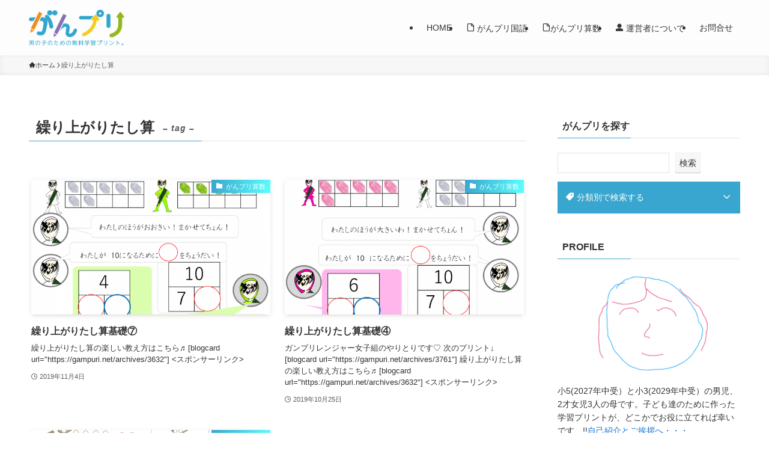

--- FILE ---
content_type: text/html; charset=UTF-8
request_url: https://gampuri.net/archives/tag/%E7%B9%B0%E3%82%8A%E4%B8%8A%E3%81%8C%E3%82%8A%E3%81%9F%E3%81%97%E7%AE%97
body_size: 92773
content:
<!DOCTYPE html>
<html lang="ja" data-loaded="false" data-scrolled="false" data-spmenu="closed">
<head>
<meta charset="utf-8">
<meta name="format-detection" content="telephone=no">
<meta http-equiv="X-UA-Compatible" content="IE=edge">
<meta name="viewport" content="width=device-width, viewport-fit=cover">
<title>繰り上がりたし算 | 男の子ための無料家庭学習プリント「がんプリ」</title>
<meta name='robots' content='max-image-preview:large' />
<link rel="alternate" type="application/rss+xml" title="男の子ための無料家庭学習プリント「がんプリ」 &raquo; フィード" href="https://gampuri.net/feed" />
<link rel="alternate" type="application/rss+xml" title="男の子ための無料家庭学習プリント「がんプリ」 &raquo; コメントフィード" href="https://gampuri.net/comments/feed" />
<link rel="alternate" type="application/rss+xml" title="男の子ための無料家庭学習プリント「がんプリ」 &raquo; 繰り上がりたし算 タグのフィード" href="https://gampuri.net/archives/tag/%e7%b9%b0%e3%82%8a%e4%b8%8a%e3%81%8c%e3%82%8a%e3%81%9f%e3%81%97%e7%ae%97/feed" />

<!-- SEO SIMPLE PACK 3.6.2 -->
<link rel="canonical" href="https://gampuri.net/archives/tag/%e7%b9%b0%e3%82%8a%e4%b8%8a%e3%81%8c%e3%82%8a%e3%81%9f%e3%81%97%e7%ae%97">
<meta property="og:locale" content="ja_JP">
<meta property="og:type" content="website">
<meta property="og:title" content="繰り上がりたし算 | 男の子ための無料家庭学習プリント「がんプリ」">
<meta property="og:url" content="https://gampuri.net/archives/tag/%e7%b9%b0%e3%82%8a%e4%b8%8a%e3%81%8c%e3%82%8a%e3%81%9f%e3%81%97%e7%ae%97">
<meta property="og:site_name" content="男の子ための無料家庭学習プリント「がんプリ」">
<meta name="twitter:card" content="summary_large_image">
<!-- Google Analytics (gtag.js) -->
<script async data-swldelayedjs="https://www.googletagmanager.com/gtag/js?id=G-GYLM5KSGX0"></script>
<script  data-swldelayedjs="[data-uri]"></script>
	<!-- / SEO SIMPLE PACK -->

<style id='wp-img-auto-sizes-contain-inline-css' type='text/css'>
img:is([sizes=auto i],[sizes^="auto," i]){contain-intrinsic-size:3000px 1500px}
/*# sourceURL=wp-img-auto-sizes-contain-inline-css */
</style>
<link rel='stylesheet' id='sdm-styles-css' href='https://gampuri.net/wp-content/plugins/simple-download-monitor/css/sdm_wp_styles.css?ver=6.9' type='text/css' media='all' />
<style id='wp-block-search-inline-css' type='text/css'>
.wp-block-search__button{margin-left:10px;word-break:normal}.wp-block-search__button.has-icon{line-height:0}.wp-block-search__button svg{height:1.25em;min-height:24px;min-width:24px;width:1.25em;fill:currentColor;vertical-align:text-bottom}:where(.wp-block-search__button){border:1px solid #ccc;padding:6px 10px}.wp-block-search__inside-wrapper{display:flex;flex:auto;flex-wrap:nowrap;max-width:100%}.wp-block-search__label{width:100%}.wp-block-search.wp-block-search__button-only .wp-block-search__button{box-sizing:border-box;display:flex;flex-shrink:0;justify-content:center;margin-left:0;max-width:100%}.wp-block-search.wp-block-search__button-only .wp-block-search__inside-wrapper{min-width:0!important;transition-property:width}.wp-block-search.wp-block-search__button-only .wp-block-search__input{flex-basis:100%;transition-duration:.3s}.wp-block-search.wp-block-search__button-only.wp-block-search__searchfield-hidden,.wp-block-search.wp-block-search__button-only.wp-block-search__searchfield-hidden .wp-block-search__inside-wrapper{overflow:hidden}.wp-block-search.wp-block-search__button-only.wp-block-search__searchfield-hidden .wp-block-search__input{border-left-width:0!important;border-right-width:0!important;flex-basis:0;flex-grow:0;margin:0;min-width:0!important;padding-left:0!important;padding-right:0!important;width:0!important}:where(.wp-block-search__input){appearance:none;border:1px solid #949494;flex-grow:1;font-family:inherit;font-size:inherit;font-style:inherit;font-weight:inherit;letter-spacing:inherit;line-height:inherit;margin-left:0;margin-right:0;min-width:3rem;padding:8px;text-decoration:unset!important;text-transform:inherit}:where(.wp-block-search__button-inside .wp-block-search__inside-wrapper){background-color:#fff;border:1px solid #949494;box-sizing:border-box;padding:4px}:where(.wp-block-search__button-inside .wp-block-search__inside-wrapper) .wp-block-search__input{border:none;border-radius:0;padding:0 4px}:where(.wp-block-search__button-inside .wp-block-search__inside-wrapper) .wp-block-search__input:focus{outline:none}:where(.wp-block-search__button-inside .wp-block-search__inside-wrapper) :where(.wp-block-search__button){padding:4px 8px}.wp-block-search.aligncenter .wp-block-search__inside-wrapper{margin:auto}.wp-block[data-align=right] .wp-block-search.wp-block-search__button-only .wp-block-search__inside-wrapper{float:right}
/*# sourceURL=https://gampuri.net/wp-includes/blocks/search/style.min.css */
</style>
<style id='wp-block-paragraph-inline-css' type='text/css'>
.is-small-text{font-size:.875em}.is-regular-text{font-size:1em}.is-large-text{font-size:2.25em}.is-larger-text{font-size:3em}.has-drop-cap:not(:focus):first-letter{float:left;font-size:8.4em;font-style:normal;font-weight:100;line-height:.68;margin:.05em .1em 0 0;text-transform:uppercase}body.rtl .has-drop-cap:not(:focus):first-letter{float:none;margin-left:.1em}p.has-drop-cap.has-background{overflow:hidden}:root :where(p.has-background){padding:1.25em 2.375em}:where(p.has-text-color:not(.has-link-color)) a{color:inherit}p.has-text-align-left[style*="writing-mode:vertical-lr"],p.has-text-align-right[style*="writing-mode:vertical-rl"]{rotate:180deg}
/*# sourceURL=https://gampuri.net/wp-includes/blocks/paragraph/style.min.css */
</style>
<style id='wp-block-library-inline-css' type='text/css'>
:root{--wp-block-synced-color:#7a00df;--wp-block-synced-color--rgb:122,0,223;--wp-bound-block-color:var(--wp-block-synced-color);--wp-editor-canvas-background:#ddd;--wp-admin-theme-color:#007cba;--wp-admin-theme-color--rgb:0,124,186;--wp-admin-theme-color-darker-10:#006ba1;--wp-admin-theme-color-darker-10--rgb:0,107,160.5;--wp-admin-theme-color-darker-20:#005a87;--wp-admin-theme-color-darker-20--rgb:0,90,135;--wp-admin-border-width-focus:2px}@media (min-resolution:192dpi){:root{--wp-admin-border-width-focus:1.5px}}.wp-element-button{cursor:pointer}:root .has-very-light-gray-background-color{background-color:#eee}:root .has-very-dark-gray-background-color{background-color:#313131}:root .has-very-light-gray-color{color:#eee}:root .has-very-dark-gray-color{color:#313131}:root .has-vivid-green-cyan-to-vivid-cyan-blue-gradient-background{background:linear-gradient(135deg,#00d084,#0693e3)}:root .has-purple-crush-gradient-background{background:linear-gradient(135deg,#34e2e4,#4721fb 50%,#ab1dfe)}:root .has-hazy-dawn-gradient-background{background:linear-gradient(135deg,#faaca8,#dad0ec)}:root .has-subdued-olive-gradient-background{background:linear-gradient(135deg,#fafae1,#67a671)}:root .has-atomic-cream-gradient-background{background:linear-gradient(135deg,#fdd79a,#004a59)}:root .has-nightshade-gradient-background{background:linear-gradient(135deg,#330968,#31cdcf)}:root .has-midnight-gradient-background{background:linear-gradient(135deg,#020381,#2874fc)}:root{--wp--preset--font-size--normal:16px;--wp--preset--font-size--huge:42px}.has-regular-font-size{font-size:1em}.has-larger-font-size{font-size:2.625em}.has-normal-font-size{font-size:var(--wp--preset--font-size--normal)}.has-huge-font-size{font-size:var(--wp--preset--font-size--huge)}.has-text-align-center{text-align:center}.has-text-align-left{text-align:left}.has-text-align-right{text-align:right}.has-fit-text{white-space:nowrap!important}#end-resizable-editor-section{display:none}.aligncenter{clear:both}.items-justified-left{justify-content:flex-start}.items-justified-center{justify-content:center}.items-justified-right{justify-content:flex-end}.items-justified-space-between{justify-content:space-between}.screen-reader-text{border:0;clip-path:inset(50%);height:1px;margin:-1px;overflow:hidden;padding:0;position:absolute;width:1px;word-wrap:normal!important}.screen-reader-text:focus{background-color:#ddd;clip-path:none;color:#444;display:block;font-size:1em;height:auto;left:5px;line-height:normal;padding:15px 23px 14px;text-decoration:none;top:5px;width:auto;z-index:100000}html :where(.has-border-color){border-style:solid}html :where([style*=border-top-color]){border-top-style:solid}html :where([style*=border-right-color]){border-right-style:solid}html :where([style*=border-bottom-color]){border-bottom-style:solid}html :where([style*=border-left-color]){border-left-style:solid}html :where([style*=border-width]){border-style:solid}html :where([style*=border-top-width]){border-top-style:solid}html :where([style*=border-right-width]){border-right-style:solid}html :where([style*=border-bottom-width]){border-bottom-style:solid}html :where([style*=border-left-width]){border-left-style:solid}html :where(img[class*=wp-image-]){height:auto;max-width:100%}:where(figure){margin:0 0 1em}html :where(.is-position-sticky){--wp-admin--admin-bar--position-offset:var(--wp-admin--admin-bar--height,0px)}@media screen and (max-width:600px){html :where(.is-position-sticky){--wp-admin--admin-bar--position-offset:0px}}

/*# sourceURL=wp-block-library-inline-css */
</style><style id='global-styles-inline-css' type='text/css'>
:root{--wp--preset--aspect-ratio--square: 1;--wp--preset--aspect-ratio--4-3: 4/3;--wp--preset--aspect-ratio--3-4: 3/4;--wp--preset--aspect-ratio--3-2: 3/2;--wp--preset--aspect-ratio--2-3: 2/3;--wp--preset--aspect-ratio--16-9: 16/9;--wp--preset--aspect-ratio--9-16: 9/16;--wp--preset--color--black: #000;--wp--preset--color--cyan-bluish-gray: #abb8c3;--wp--preset--color--white: #fff;--wp--preset--color--pale-pink: #f78da7;--wp--preset--color--vivid-red: #cf2e2e;--wp--preset--color--luminous-vivid-orange: #ff6900;--wp--preset--color--luminous-vivid-amber: #fcb900;--wp--preset--color--light-green-cyan: #7bdcb5;--wp--preset--color--vivid-green-cyan: #00d084;--wp--preset--color--pale-cyan-blue: #8ed1fc;--wp--preset--color--vivid-cyan-blue: #0693e3;--wp--preset--color--vivid-purple: #9b51e0;--wp--preset--color--swl-main: var(--color_main);--wp--preset--color--swl-main-thin: var(--color_main_thin);--wp--preset--color--swl-gray: var(--color_gray);--wp--preset--color--swl-deep-01: var(--color_deep01);--wp--preset--color--swl-deep-02: var(--color_deep02);--wp--preset--color--swl-deep-03: var(--color_deep03);--wp--preset--color--swl-deep-04: var(--color_deep04);--wp--preset--color--swl-pale-01: var(--color_pale01);--wp--preset--color--swl-pale-02: var(--color_pale02);--wp--preset--color--swl-pale-03: var(--color_pale03);--wp--preset--color--swl-pale-04: var(--color_pale04);--wp--preset--gradient--vivid-cyan-blue-to-vivid-purple: linear-gradient(135deg,rgb(6,147,227) 0%,rgb(155,81,224) 100%);--wp--preset--gradient--light-green-cyan-to-vivid-green-cyan: linear-gradient(135deg,rgb(122,220,180) 0%,rgb(0,208,130) 100%);--wp--preset--gradient--luminous-vivid-amber-to-luminous-vivid-orange: linear-gradient(135deg,rgb(252,185,0) 0%,rgb(255,105,0) 100%);--wp--preset--gradient--luminous-vivid-orange-to-vivid-red: linear-gradient(135deg,rgb(255,105,0) 0%,rgb(207,46,46) 100%);--wp--preset--gradient--very-light-gray-to-cyan-bluish-gray: linear-gradient(135deg,rgb(238,238,238) 0%,rgb(169,184,195) 100%);--wp--preset--gradient--cool-to-warm-spectrum: linear-gradient(135deg,rgb(74,234,220) 0%,rgb(151,120,209) 20%,rgb(207,42,186) 40%,rgb(238,44,130) 60%,rgb(251,105,98) 80%,rgb(254,248,76) 100%);--wp--preset--gradient--blush-light-purple: linear-gradient(135deg,rgb(255,206,236) 0%,rgb(152,150,240) 100%);--wp--preset--gradient--blush-bordeaux: linear-gradient(135deg,rgb(254,205,165) 0%,rgb(254,45,45) 50%,rgb(107,0,62) 100%);--wp--preset--gradient--luminous-dusk: linear-gradient(135deg,rgb(255,203,112) 0%,rgb(199,81,192) 50%,rgb(65,88,208) 100%);--wp--preset--gradient--pale-ocean: linear-gradient(135deg,rgb(255,245,203) 0%,rgb(182,227,212) 50%,rgb(51,167,181) 100%);--wp--preset--gradient--electric-grass: linear-gradient(135deg,rgb(202,248,128) 0%,rgb(113,206,126) 100%);--wp--preset--gradient--midnight: linear-gradient(135deg,rgb(2,3,129) 0%,rgb(40,116,252) 100%);--wp--preset--font-size--small: 0.9em;--wp--preset--font-size--medium: 1.1em;--wp--preset--font-size--large: 1.25em;--wp--preset--font-size--x-large: 42px;--wp--preset--font-size--xs: 0.75em;--wp--preset--font-size--huge: 1.6em;--wp--preset--spacing--20: 0.44rem;--wp--preset--spacing--30: 0.67rem;--wp--preset--spacing--40: 1rem;--wp--preset--spacing--50: 1.5rem;--wp--preset--spacing--60: 2.25rem;--wp--preset--spacing--70: 3.38rem;--wp--preset--spacing--80: 5.06rem;--wp--preset--shadow--natural: 6px 6px 9px rgba(0, 0, 0, 0.2);--wp--preset--shadow--deep: 12px 12px 50px rgba(0, 0, 0, 0.4);--wp--preset--shadow--sharp: 6px 6px 0px rgba(0, 0, 0, 0.2);--wp--preset--shadow--outlined: 6px 6px 0px -3px rgb(255, 255, 255), 6px 6px rgb(0, 0, 0);--wp--preset--shadow--crisp: 6px 6px 0px rgb(0, 0, 0);}:where(.is-layout-flex){gap: 0.5em;}:where(.is-layout-grid){gap: 0.5em;}body .is-layout-flex{display: flex;}.is-layout-flex{flex-wrap: wrap;align-items: center;}.is-layout-flex > :is(*, div){margin: 0;}body .is-layout-grid{display: grid;}.is-layout-grid > :is(*, div){margin: 0;}:where(.wp-block-columns.is-layout-flex){gap: 2em;}:where(.wp-block-columns.is-layout-grid){gap: 2em;}:where(.wp-block-post-template.is-layout-flex){gap: 1.25em;}:where(.wp-block-post-template.is-layout-grid){gap: 1.25em;}.has-black-color{color: var(--wp--preset--color--black) !important;}.has-cyan-bluish-gray-color{color: var(--wp--preset--color--cyan-bluish-gray) !important;}.has-white-color{color: var(--wp--preset--color--white) !important;}.has-pale-pink-color{color: var(--wp--preset--color--pale-pink) !important;}.has-vivid-red-color{color: var(--wp--preset--color--vivid-red) !important;}.has-luminous-vivid-orange-color{color: var(--wp--preset--color--luminous-vivid-orange) !important;}.has-luminous-vivid-amber-color{color: var(--wp--preset--color--luminous-vivid-amber) !important;}.has-light-green-cyan-color{color: var(--wp--preset--color--light-green-cyan) !important;}.has-vivid-green-cyan-color{color: var(--wp--preset--color--vivid-green-cyan) !important;}.has-pale-cyan-blue-color{color: var(--wp--preset--color--pale-cyan-blue) !important;}.has-vivid-cyan-blue-color{color: var(--wp--preset--color--vivid-cyan-blue) !important;}.has-vivid-purple-color{color: var(--wp--preset--color--vivid-purple) !important;}.has-black-background-color{background-color: var(--wp--preset--color--black) !important;}.has-cyan-bluish-gray-background-color{background-color: var(--wp--preset--color--cyan-bluish-gray) !important;}.has-white-background-color{background-color: var(--wp--preset--color--white) !important;}.has-pale-pink-background-color{background-color: var(--wp--preset--color--pale-pink) !important;}.has-vivid-red-background-color{background-color: var(--wp--preset--color--vivid-red) !important;}.has-luminous-vivid-orange-background-color{background-color: var(--wp--preset--color--luminous-vivid-orange) !important;}.has-luminous-vivid-amber-background-color{background-color: var(--wp--preset--color--luminous-vivid-amber) !important;}.has-light-green-cyan-background-color{background-color: var(--wp--preset--color--light-green-cyan) !important;}.has-vivid-green-cyan-background-color{background-color: var(--wp--preset--color--vivid-green-cyan) !important;}.has-pale-cyan-blue-background-color{background-color: var(--wp--preset--color--pale-cyan-blue) !important;}.has-vivid-cyan-blue-background-color{background-color: var(--wp--preset--color--vivid-cyan-blue) !important;}.has-vivid-purple-background-color{background-color: var(--wp--preset--color--vivid-purple) !important;}.has-black-border-color{border-color: var(--wp--preset--color--black) !important;}.has-cyan-bluish-gray-border-color{border-color: var(--wp--preset--color--cyan-bluish-gray) !important;}.has-white-border-color{border-color: var(--wp--preset--color--white) !important;}.has-pale-pink-border-color{border-color: var(--wp--preset--color--pale-pink) !important;}.has-vivid-red-border-color{border-color: var(--wp--preset--color--vivid-red) !important;}.has-luminous-vivid-orange-border-color{border-color: var(--wp--preset--color--luminous-vivid-orange) !important;}.has-luminous-vivid-amber-border-color{border-color: var(--wp--preset--color--luminous-vivid-amber) !important;}.has-light-green-cyan-border-color{border-color: var(--wp--preset--color--light-green-cyan) !important;}.has-vivid-green-cyan-border-color{border-color: var(--wp--preset--color--vivid-green-cyan) !important;}.has-pale-cyan-blue-border-color{border-color: var(--wp--preset--color--pale-cyan-blue) !important;}.has-vivid-cyan-blue-border-color{border-color: var(--wp--preset--color--vivid-cyan-blue) !important;}.has-vivid-purple-border-color{border-color: var(--wp--preset--color--vivid-purple) !important;}.has-vivid-cyan-blue-to-vivid-purple-gradient-background{background: var(--wp--preset--gradient--vivid-cyan-blue-to-vivid-purple) !important;}.has-light-green-cyan-to-vivid-green-cyan-gradient-background{background: var(--wp--preset--gradient--light-green-cyan-to-vivid-green-cyan) !important;}.has-luminous-vivid-amber-to-luminous-vivid-orange-gradient-background{background: var(--wp--preset--gradient--luminous-vivid-amber-to-luminous-vivid-orange) !important;}.has-luminous-vivid-orange-to-vivid-red-gradient-background{background: var(--wp--preset--gradient--luminous-vivid-orange-to-vivid-red) !important;}.has-very-light-gray-to-cyan-bluish-gray-gradient-background{background: var(--wp--preset--gradient--very-light-gray-to-cyan-bluish-gray) !important;}.has-cool-to-warm-spectrum-gradient-background{background: var(--wp--preset--gradient--cool-to-warm-spectrum) !important;}.has-blush-light-purple-gradient-background{background: var(--wp--preset--gradient--blush-light-purple) !important;}.has-blush-bordeaux-gradient-background{background: var(--wp--preset--gradient--blush-bordeaux) !important;}.has-luminous-dusk-gradient-background{background: var(--wp--preset--gradient--luminous-dusk) !important;}.has-pale-ocean-gradient-background{background: var(--wp--preset--gradient--pale-ocean) !important;}.has-electric-grass-gradient-background{background: var(--wp--preset--gradient--electric-grass) !important;}.has-midnight-gradient-background{background: var(--wp--preset--gradient--midnight) !important;}.has-small-font-size{font-size: var(--wp--preset--font-size--small) !important;}.has-medium-font-size{font-size: var(--wp--preset--font-size--medium) !important;}.has-large-font-size{font-size: var(--wp--preset--font-size--large) !important;}.has-x-large-font-size{font-size: var(--wp--preset--font-size--x-large) !important;}
/*# sourceURL=global-styles-inline-css */
</style>

<link rel='stylesheet' id='swell-icons-css' href='https://gampuri.net/wp-content/themes/swell/build/css/swell-icons.css?ver=2.13.0' type='text/css' media='all' />
<link rel='stylesheet' id='main_style-css' href='https://gampuri.net/wp-content/themes/swell/build/css/main.css?ver=2.13.0' type='text/css' media='all' />
<link rel='stylesheet' id='swell_core/categories-css' href='https://gampuri.net/wp-content/themes/swell/build/css/modules/blocks/categories.css?ver=2.13.0' type='text/css' media='all' />
<link rel='stylesheet' id='swell_core/search-css' href='https://gampuri.net/wp-content/themes/swell/build/css/modules/blocks/search.css?ver=2.13.0' type='text/css' media='all' />
<link rel='stylesheet' id='swell_widget/dropdown-css' href='https://gampuri.net/wp-content/themes/swell/build/css/modules/blocks/widget-dropdown.css?ver=2.13.0' type='text/css' media='all' />
<link rel='stylesheet' id='swell_loos/accordion-css' href='https://gampuri.net/wp-content/themes/swell/build/gutenberg/blocks/accordion/style-index.css?ver=2.13.0' type='text/css' media='all' />
<link rel='stylesheet' id='swell_loos/tab-css' href='https://gampuri.net/wp-content/themes/swell/build/gutenberg/blocks/tab/style-index.css?ver=2.13.0' type='text/css' media='all' />
<style id='swell_custom-inline-css' type='text/css'>
:root{--swl-fz--content:4vw;--swl-font_family:"游ゴシック体", "Yu Gothic", YuGothic, "Hiragino Kaku Gothic ProN", "Hiragino Sans", Meiryo, sans-serif;--swl-font_weight:500;--color_main:#38a6ce;--color_text:#333;--color_link:#1176d4;--color_htag:#38a6ce;--color_bg:#ffffff;--color_gradient1:#1e73be;--color_gradient2:#87e7ff;--color_main_thin:rgba(70, 208, 255, 0.05 );--color_main_dark:rgba(42, 125, 155, 1 );--color_list_check:#38a6ce;--color_list_num:#38a6ce;--color_list_good:#86dd7b;--color_list_triangle:#f4e03a;--color_list_bad:#f36060;--color_faq_q:#d55656;--color_faq_a:#6599b7;--color_icon_good:#3cd250;--color_icon_good_bg:#ecffe9;--color_icon_bad:#4b73eb;--color_icon_bad_bg:#eafaff;--color_icon_info:#f578b4;--color_icon_info_bg:#fff0fa;--color_icon_announce:#ffa537;--color_icon_announce_bg:#fff5f0;--color_icon_pen:#7a7a7a;--color_icon_pen_bg:#f7f7f7;--color_icon_book:#787364;--color_icon_book_bg:#f8f6ef;--color_icon_point:#ffa639;--color_icon_check:#86d67c;--color_icon_batsu:#f36060;--color_icon_hatena:#5295cc;--color_icon_caution:#f7da38;--color_icon_memo:#84878a;--color_deep01:#e44141;--color_deep02:#3d79d5;--color_deep03:#63a84d;--color_deep04:#f09f4d;--color_pale01:#fff2f0;--color_pale02:#f3f8fd;--color_pale03:#f1f9ee;--color_pale04:#fdf9ee;--color_mark_blue:#b7e3ff;--color_mark_green:#bdf9c3;--color_mark_yellow:#fcf69f;--color_mark_orange:#ffddbc;--border01:solid 1px var(--color_main);--border02:double 4px var(--color_main);--border03:dashed 2px var(--color_border);--border04:solid 4px var(--color_gray);--card_posts_thumb_ratio:56.25%;--list_posts_thumb_ratio:61.805%;--big_posts_thumb_ratio:56.25%;--thumb_posts_thumb_ratio:61.805%;--blogcard_thumb_ratio:56.25%;--color_header_bg:#fdfdfd;--color_header_text:#333;--color_footer_bg:#fdfdfd;--color_footer_text:#333;--container_size:1200px;--article_size:900px;--logo_size_sp:80px;--logo_size_pc:60px;--logo_size_pcfix:48px;}.swl-cell-bg[data-icon="doubleCircle"]{--cell-icon-color:#ffc977}.swl-cell-bg[data-icon="circle"]{--cell-icon-color:#94e29c}.swl-cell-bg[data-icon="triangle"]{--cell-icon-color:#eeda2f}.swl-cell-bg[data-icon="close"]{--cell-icon-color:#ec9191}.swl-cell-bg[data-icon="hatena"]{--cell-icon-color:#93c9da}.swl-cell-bg[data-icon="check"]{--cell-icon-color:#94e29c}.swl-cell-bg[data-icon="line"]{--cell-icon-color:#9b9b9b}.cap_box[data-colset="col1"]{--capbox-color:#f59b5f;--capbox-color--bg:#fff8eb}.cap_box[data-colset="col2"]{--capbox-color:#5fb9f5;--capbox-color--bg:#edf5ff}.cap_box[data-colset="col3"]{--capbox-color:#2fcd90;--capbox-color--bg:#eafaf2}.red_{--the-btn-color:#f74a4a;--the-btn-color2:#ffbc49;--the-solid-shadow: rgba(185, 56, 56, 1 )}.blue_{--the-btn-color:#338df4;--the-btn-color2:#35eaff;--the-solid-shadow: rgba(38, 106, 183, 1 )}.green_{--the-btn-color:#62d847;--the-btn-color2:#7bf7bd;--the-solid-shadow: rgba(74, 162, 53, 1 )}.is-style-btn_normal{--the-btn-radius:80px}.is-style-btn_solid{--the-btn-radius:80px}.is-style-btn_shiny{--the-btn-radius:80px}.is-style-btn_line{--the-btn-radius:80px}.post_content blockquote{padding:1.5em 2em 1.5em 3em}.post_content blockquote::before{content:"";display:block;width:5px;height:calc(100% - 3em);top:1.5em;left:1.5em;border-left:solid 1px rgba(180,180,180,.75);border-right:solid 1px rgba(180,180,180,.75);}.mark_blue{background:-webkit-linear-gradient(transparent 64%,var(--color_mark_blue) 0%);background:linear-gradient(transparent 64%,var(--color_mark_blue) 0%)}.mark_green{background:-webkit-linear-gradient(transparent 64%,var(--color_mark_green) 0%);background:linear-gradient(transparent 64%,var(--color_mark_green) 0%)}.mark_yellow{background:-webkit-linear-gradient(transparent 64%,var(--color_mark_yellow) 0%);background:linear-gradient(transparent 64%,var(--color_mark_yellow) 0%)}.mark_orange{background:-webkit-linear-gradient(transparent 64%,var(--color_mark_orange) 0%);background:linear-gradient(transparent 64%,var(--color_mark_orange) 0%)}[class*="is-style-icon_"]{border-style:solid;border-width:1px;background:none}[class*="is-style-big_icon_"]{border-width:2px;border-style:solid}[data-col="gray"] .c-balloon__text{background:#ffffff;border-color:#d8d8d8}[data-col="gray"] .c-balloon__before{border-right-color:#ffffff}[data-col="green"] .c-balloon__text{background:#d1f8c2;border-color:#9ddd93}[data-col="green"] .c-balloon__before{border-right-color:#d1f8c2}[data-col="blue"] .c-balloon__text{background:#e2f6ff;border-color:#93d2f0}[data-col="blue"] .c-balloon__before{border-right-color:#e2f6ff}[data-col="red"] .c-balloon__text{background:#ffebeb;border-color:#f48789}[data-col="red"] .c-balloon__before{border-right-color:#ffebeb}[data-col="yellow"] .c-balloon__text{background:#f9f7d2;border-color:#fbe593}[data-col="yellow"] .c-balloon__before{border-right-color:#f9f7d2}.-type-list2 .p-postList__body::after,.-type-big .p-postList__body::after{content: "READ MORE »";}.c-postThumb__cat{background-color:#38a6ce;color:#fff;background: repeating-linear-gradient(100deg, #38a6ce 0, rgba(90, 255, 255, 1 ) 100%)}.post_content h2:where(:not([class^="swell-block-"]):not(.faq_q):not(.p-postList__title)){border-left:solid 8px var(--color_htag);padding:.75em 1em;background:rgba(56, 166, 206, 0.03 )}.post_content h2:where(:not([class^="swell-block-"]):not(.faq_q):not(.p-postList__title))::before{position:absolute;display:block;pointer-events:none}.post_content h3:where(:not([class^="swell-block-"]):not(.faq_q):not(.p-postList__title)){padding:0 .5em .5em}.post_content h3:where(:not([class^="swell-block-"]):not(.faq_q):not(.p-postList__title))::before{content:"";width:100%;height:2px;background: repeating-linear-gradient(90deg, var(--color_htag) 0%, var(--color_htag) 29.3%, rgba(150,150,150,.2) 29.3%, rgba(150,150,150,.2) 100%)}.post_content h4:where(:not([class^="swell-block-"]):not(.faq_q):not(.p-postList__title))::before{content:"\e923";display:inline-block;font-family:"icomoon";margin-right:.5em;color:var(--color_htag)}.c-gnav a::after{background:var(--color_main);width:100%;height:2px;transform:scaleX(0)}.p-spHeadMenu .menu-item.-current{border-bottom-color:var(--color_main)}.c-gnav > li:hover > a::after,.c-gnav > .-current > a::after{transform: scaleX(1)}.c-gnav .sub-menu{color:#333;background:#fff}.l-fixHeader::before{opacity:1}#pagetop{border-radius:50%}.c-widget__title.-spmenu{padding:.5em .75em;border-radius:var(--swl-radius--2, 0px);background:var(--color_main);color:#fff;}.c-widget__title.-footer{padding:.5em}.c-widget__title.-footer::before{content:"";bottom:0;left:0;width:40%;z-index:1;background:var(--color_main)}.c-widget__title.-footer::after{content:"";bottom:0;left:0;width:100%;background:var(--color_border)}.c-secTitle{border-left:solid 2px var(--color_main);padding:0em .75em}.p-spMenu{color:#333}.p-spMenu__inner::before{background:#fdfdfd;opacity:1}.p-spMenu__overlay{background:#000;opacity:0.6}[class*="page-numbers"]{border-radius:50%;margin:4px;color:#fff;background-color:#dedede}.l-topTitleArea.c-filterLayer::before{background-color:#000;opacity:0.2;content:""}@media screen and (min-width: 960px){:root{}}@media screen and (max-width: 959px){:root{}.l-header__logo{margin-right:auto}.l-header__inner{-webkit-box-pack:end;-webkit-justify-content:flex-end;justify-content:flex-end}}@media screen and (min-width: 600px){:root{--swl-fz--content:16px;}}@media screen and (max-width: 599px){:root{}}@media (min-width: 1108px) {.alignwide{left:-100px;width:calc(100% + 200px);}}@media (max-width: 1108px) {.-sidebar-off .swell-block-fullWide__inner.l-container .alignwide{left:0px;width:100%;}}.l-fixHeader .l-fixHeader__gnav{order:0}[data-scrolled=true] .l-fixHeader[data-ready]{opacity:1;-webkit-transform:translateY(0)!important;transform:translateY(0)!important;visibility:visible}.-body-solid .l-fixHeader{box-shadow:0 2px 4px var(--swl-color_shadow)}.l-fixHeader__inner{align-items:stretch;color:var(--color_header_text);display:flex;padding-bottom:0;padding-top:0;position:relative;z-index:1}.l-fixHeader__logo{align-items:center;display:flex;line-height:1;margin-right:24px;order:0;padding:16px 0}.is-style-btn_normal a,.is-style-btn_shiny a{box-shadow:var(--swl-btn_shadow)}.c-shareBtns__btn,.is-style-balloon>.c-tabList .c-tabList__button,.p-snsCta,[class*=page-numbers]{box-shadow:var(--swl-box_shadow)}.p-articleThumb__img,.p-articleThumb__youtube{box-shadow:var(--swl-img_shadow)}.p-pickupBanners__item .c-bannerLink,.p-postList__thumb{box-shadow:0 2px 8px rgba(0,0,0,.1),0 4px 4px -4px rgba(0,0,0,.1)}.p-postList.-w-ranking li:before{background-image:repeating-linear-gradient(-45deg,hsla(0,0%,100%,.1),hsla(0,0%,100%,.1) 6px,transparent 0,transparent 12px);box-shadow:1px 1px 4px rgba(0,0,0,.2)}@media (min-width:960px){.-series .l-header__inner{align-items:stretch;display:flex}.-series .l-header__logo{align-items:center;display:flex;flex-wrap:wrap;margin-right:24px;padding:16px 0}.-series .l-header__logo .c-catchphrase{font-size:13px;padding:4px 0}.-series .c-headLogo{margin-right:16px}.-series-right .l-header__inner{justify-content:space-between}.-series-right .c-gnavWrap{margin-left:auto}.-series-right .w-header{margin-left:12px}.-series-left .w-header{margin-left:auto}}@media (min-width:960px) and (min-width:600px){.-series .c-headLogo{max-width:400px}}.c-gnav .sub-menu a:before,.c-listMenu a:before{-webkit-font-smoothing:antialiased;-moz-osx-font-smoothing:grayscale;font-family:icomoon!important;font-style:normal;font-variant:normal;font-weight:400;line-height:1;text-transform:none}.c-submenuToggleBtn{display:none}.c-listMenu a{padding:.75em 1em .75em 1.5em;transition:padding .25s}.c-listMenu a:hover{padding-left:1.75em;padding-right:.75em}.c-gnav .sub-menu a:before,.c-listMenu a:before{color:inherit;content:"\e921";display:inline-block;left:2px;position:absolute;top:50%;-webkit-transform:translateY(-50%);transform:translateY(-50%);vertical-align:middle}.widget_categories>ul>.cat-item>a,.wp-block-categories-list>li>a{padding-left:1.75em}.c-listMenu .children,.c-listMenu .sub-menu{margin:0}.c-listMenu .children a,.c-listMenu .sub-menu a{font-size:.9em;padding-left:2.5em}.c-listMenu .children a:before,.c-listMenu .sub-menu a:before{left:1em}.c-listMenu .children a:hover,.c-listMenu .sub-menu a:hover{padding-left:2.75em}.c-listMenu .children ul a,.c-listMenu .sub-menu ul a{padding-left:3.25em}.c-listMenu .children ul a:before,.c-listMenu .sub-menu ul a:before{left:1.75em}.c-listMenu .children ul a:hover,.c-listMenu .sub-menu ul a:hover{padding-left:3.5em}.c-gnav li:hover>.sub-menu{opacity:1;visibility:visible}.c-gnav .sub-menu:before{background:inherit;content:"";height:100%;left:0;position:absolute;top:0;width:100%;z-index:0}.c-gnav .sub-menu .sub-menu{left:100%;top:0;z-index:-1}.c-gnav .sub-menu a{padding-left:2em}.c-gnav .sub-menu a:before{left:.5em}.c-gnav .sub-menu a:hover .ttl{left:4px}:root{--color_content_bg:var(--color_bg);}.c-widget__title.-side{padding:.5em}.c-widget__title.-side::before{content:"";bottom:0;left:0;width:40%;z-index:1;background:var(--color_main)}.c-widget__title.-side::after{content:"";bottom:0;left:0;width:100%;background:var(--color_border)}@media screen and (min-width: 960px){:root{}}@media screen and (max-width: 959px){:root{}}@media screen and (min-width: 600px){:root{}}@media screen and (max-width: 599px){:root{}}.swell-block-fullWide__inner.l-container{--swl-fw_inner_pad:var(--swl-pad_container,0px)}@media (min-width:960px){.-sidebar-on .l-content .alignfull,.-sidebar-on .l-content .alignwide{left:-16px;width:calc(100% + 32px)}.swell-block-fullWide__inner.l-article{--swl-fw_inner_pad:var(--swl-pad_post_content,0px)}.-sidebar-on .swell-block-fullWide__inner .alignwide{left:0;width:100%}.-sidebar-on .swell-block-fullWide__inner .alignfull{left:calc(0px - var(--swl-fw_inner_pad, 0))!important;margin-left:0!important;margin-right:0!important;width:calc(100% + var(--swl-fw_inner_pad, 0)*2)!important}}.-index-off .p-toc,.swell-toc-placeholder:empty{display:none}.p-toc.-modal{height:100%;margin:0;overflow-y:auto;padding:0}#main_content .p-toc{border-radius:var(--swl-radius--2,0);margin:4em auto;max-width:800px}#sidebar .p-toc{margin-top:-.5em}.p-toc .__pn:before{content:none!important;counter-increment:none}.p-toc .__prev{margin:0 0 1em}.p-toc .__next{margin:1em 0 0}.p-toc.is-omitted:not([data-omit=ct]) [data-level="2"] .p-toc__childList{height:0;margin-bottom:-.5em;visibility:hidden}.p-toc.is-omitted:not([data-omit=nest]){position:relative}.p-toc.is-omitted:not([data-omit=nest]):before{background:linear-gradient(hsla(0,0%,100%,0),var(--color_bg));bottom:5em;content:"";height:4em;left:0;opacity:.75;pointer-events:none;position:absolute;width:100%;z-index:1}.p-toc.is-omitted:not([data-omit=nest]):after{background:var(--color_bg);bottom:0;content:"";height:5em;left:0;opacity:.75;position:absolute;width:100%;z-index:1}.p-toc.is-omitted:not([data-omit=nest]) .__next,.p-toc.is-omitted:not([data-omit=nest]) [data-omit="1"]{display:none}.p-toc .p-toc__expandBtn{background-color:#f7f7f7;border:rgba(0,0,0,.2);border-radius:5em;box-shadow:0 0 0 1px #bbb;color:#333;display:block;font-size:14px;line-height:1.5;margin:.75em auto 0;min-width:6em;padding:.5em 1em;position:relative;transition:box-shadow .25s;z-index:2}.p-toc[data-omit=nest] .p-toc__expandBtn{display:inline-block;font-size:13px;margin:0 0 0 1.25em;padding:.5em .75em}.p-toc:not([data-omit=nest]) .p-toc__expandBtn:after,.p-toc:not([data-omit=nest]) .p-toc__expandBtn:before{border-top-color:inherit;border-top-style:dotted;border-top-width:3px;content:"";display:block;height:1px;position:absolute;top:calc(50% - 1px);transition:border-color .25s;width:100%;width:22px}.p-toc:not([data-omit=nest]) .p-toc__expandBtn:before{right:calc(100% + 1em)}.p-toc:not([data-omit=nest]) .p-toc__expandBtn:after{left:calc(100% + 1em)}.p-toc.is-expanded .p-toc__expandBtn{border-color:transparent}.p-toc__ttl{display:block;font-size:1.2em;line-height:1;position:relative;text-align:center}.p-toc__ttl:before{content:"\e918";display:inline-block;font-family:icomoon;margin-right:.5em;padding-bottom:2px;vertical-align:middle}#index_modal .p-toc__ttl{margin-bottom:.5em}.p-toc__list li{line-height:1.6}.p-toc__list>li+li{margin-top:.5em}.p-toc__list .p-toc__childList{padding-left:.5em}.p-toc__list [data-level="3"]{font-size:.9em}.p-toc__list .mininote{display:none}.post_content .p-toc__list{padding-left:0}#sidebar .p-toc__list{margin-bottom:0}#sidebar .p-toc__list .p-toc__childList{padding-left:0}.p-toc__link{color:inherit;font-size:inherit;text-decoration:none}.p-toc__link:hover{opacity:.8}.p-toc.-capbox{border:1px solid var(--color_main);overflow:hidden;padding:0 1em 1.5em}.p-toc.-capbox .p-toc__ttl{background-color:var(--color_main);color:#fff;margin:0 -1.5em 1.25em;padding:.5em}.p-toc.-capbox .p-toc__list{padding:0}@media (min-width:960px){#main_content .p-toc{width:92%}}@media (hover:hover){.p-toc .p-toc__expandBtn:hover{border-color:transparent;box-shadow:0 0 0 2px currentcolor}}@media (min-width:600px){.p-toc.-capbox .p-toc__list{padding-left:.25em}}
/*# sourceURL=swell_custom-inline-css */
</style>
<link rel="stylesheet" id="swell-parts/footer-css" href="https://gampuri.net/wp-content/themes/swell/build/css/modules/parts/footer.css?ver=2.13.0" media="print" onload="this.media='all'"><noscript> <link rel='stylesheet' id='swell-parts/footer-css' href='https://gampuri.net/wp-content/themes/swell/build/css/modules/parts/footer.css?ver=2.13.0' type='text/css' media='all' /></noscript>
<link rel='stylesheet' id='swell-page/term-css' href='https://gampuri.net/wp-content/themes/swell/build/css/modules/page/term.css?ver=2.13.0' type='text/css' media='all' />
<style id='classic-theme-styles-inline-css' type='text/css'>
/*! This file is auto-generated */
.wp-block-button__link{color:#fff;background-color:#32373c;border-radius:9999px;box-shadow:none;text-decoration:none;padding:calc(.667em + 2px) calc(1.333em + 2px);font-size:1.125em}.wp-block-file__button{background:#32373c;color:#fff;text-decoration:none}
/*# sourceURL=/wp-includes/css/classic-themes.min.css */
</style>
<link rel='stylesheet' id='child_style-css' href='https://gampuri.net/wp-content/themes/swell_child/style.css?ver=20230202121723' type='text/css' media='all' />
<script type="text/javascript" src="https://gampuri.net/wp-includes/js/jquery/jquery.min.js?ver=3.7.1" id="jquery-core-js"></script>
<script type="text/javascript" id="sdm-scripts-js-extra">
/* <![CDATA[ */
var sdm_ajax_script = {"ajaxurl":"https://gampuri.net/wp-admin/admin-ajax.php"};
//# sourceURL=sdm-scripts-js-extra
/* ]]> */
</script>
<script type="text/javascript" src="https://gampuri.net/wp-content/plugins/simple-download-monitor/js/sdm_wp_scripts.js?ver=6.9" id="sdm-scripts-js"></script>

<noscript><link href="https://gampuri.net/wp-content/themes/swell/build/css/noscript.css" rel="stylesheet"></noscript>
<link rel="icon" href="https://gampuri.net/wp-content/uploads/2024/01/gampuri_favicon.png" sizes="32x32" />
<link rel="icon" href="https://gampuri.net/wp-content/uploads/2024/01/gampuri_favicon.png" sizes="192x192" />
<link rel="apple-touch-icon" href="https://gampuri.net/wp-content/uploads/2024/01/gampuri_favicon.png" />
<meta name="msapplication-TileImage" content="https://gampuri.net/wp-content/uploads/2024/01/gampuri_favicon.png" />

<link rel="stylesheet" href="https://gampuri.net/wp-content/themes/swell/build/css/print.css" media="print" >
</head>
<body>
<div id="body_wrap" class="archive tag tag-150 wp-theme-swell wp-child-theme-swell_child -body-solid -index-off -sidebar-on -frame-off id_150" >
<div id="sp_menu" class="p-spMenu -right"><div class="p-spMenu__inner"><div class="p-spMenu__closeBtn"><button class="c-iconBtn -menuBtn c-plainBtn" data-onclick="toggleMenu" aria-label="メニューを閉じる"><i class="c-iconBtn__icon icon-close-thin"></i></button></div><div class="p-spMenu__body"><div class="c-widget__title -spmenu">MENU</div><div class="p-spMenu__nav"><ul class="c-spnav c-listMenu"><li class="menu-item menu-item-type-post_type menu-item-object-page menu-item-home menu-item-11571"><a href="https://gampuri.net/"><i class="fa-sharp fa-solid fa-house-chimney"></i> HOME</a></li><li class="menu-item menu-item-type-post_type menu-item-object-page menu-item-13654"><a href="https://gampuri.net/kokugo"><i class="icon-file-text2"></i> がんプリ国語</a></li><li class="menu-item menu-item-type-post_type menu-item-object-page menu-item-14193"><a href="https://gampuri.net/sansu"><i class="icon-file-text2"></i>がんプリ算数</a></li><li class="menu-item menu-item-type-post_type menu-item-object-page menu-item-11674"><a href="https://gampuri.net/page-459"><i class="icon-person"></i> 運営者について</a></li><li class="menu-item menu-item-type-post_type menu-item-object-page menu-item-11572"><a href="https://gampuri.net/otoiawase"><i class="fa-sharp fa-solid fa-envelope"></i> お問合せ</a></li></ul></div><div id="sp_menu_bottom" class="p-spMenu__bottom w-spMenuBottom"><div id="categories-3" class="c-widget c-listMenu widget_categories"><div class="c-widget__title -spmenu">カテゴリー</div><ul><li class="cat-item cat-item-8"><a href="https://gampuri.net/archives/category/oshare_kyozai">おしゃれ素材 <span class="cat-post-count">(17)</span></a></li><li class="cat-item cat-item-7"><a href="https://gampuri.net/archives/category/about_gampuri">がんプリについて <span class="cat-post-count">(7)</span></a></li><li class="cat-item cat-item-2"><a href="https://gampuri.net/archives/category/%e3%81%8c%e3%82%93%e3%83%97%e3%83%aa%e5%9b%bd%e8%aa%9e">がんプリ国語 <span class="cat-post-count">(345)</span></a></li><li class="cat-item cat-item-3"><a href="https://gampuri.net/archives/category/%e3%81%8c%e3%82%93%e3%83%97%e3%83%aa%e7%ae%97%e6%95%b0">がんプリ算数 <span class="cat-post-count">(218)</span></a></li><li class="cat-item cat-item-9"><a href="https://gampuri.net/archives/category/kosodate">ブログ <span class="cat-post-count">(93)</span></a></li><li class="cat-item cat-item-31"><a href="https://gampuri.net/archives/category/sakidorigakushu">先取り学習 <span class="cat-post-count">(12)</span></a></li></ul></div></div></div></div><div class="p-spMenu__overlay c-overlay" data-onclick="toggleMenu"></div></div><header id="header" class="l-header -series -series-right" data-spfix="1"><div class="l-header__inner l-container"><div class="l-header__logo"><div class="c-headLogo -img"><a href="https://gampuri.net/" title="男の子ための無料家庭学習プリント「がんプリ」" class="c-headLogo__link" rel="home"><img width="381" height="144" src="https://gampuri.net/wp-content/uploads/2024/01/がんプリロゴ.png" alt="男の子ための無料家庭学習プリント「がんプリ」" class="c-headLogo__img" srcset="https://gampuri.net/wp-content/uploads/2024/01/がんプリロゴ.png 381w, https://gampuri.net/wp-content/uploads/2024/01/がんプリロゴ-300x113.png 300w" sizes="(max-width: 959px) 50vw, 800px" decoding="async" loading="eager" ></a></div></div><nav id="gnav" class="l-header__gnav c-gnavWrap"><ul class="c-gnav"><li class="menu-item menu-item-type-post_type menu-item-object-page menu-item-home menu-item-11571"><a href="https://gampuri.net/"><span class="ttl"><i class="fa-sharp fa-solid fa-house-chimney"></i> HOME</span></a></li><li class="menu-item menu-item-type-post_type menu-item-object-page menu-item-13654"><a href="https://gampuri.net/kokugo"><span class="ttl"><i class="icon-file-text2"></i> がんプリ国語</span></a></li><li class="menu-item menu-item-type-post_type menu-item-object-page menu-item-14193"><a href="https://gampuri.net/sansu"><span class="ttl"><i class="icon-file-text2"></i>がんプリ算数</span></a></li><li class="menu-item menu-item-type-post_type menu-item-object-page menu-item-11674"><a href="https://gampuri.net/page-459"><span class="ttl"><i class="icon-person"></i> 運営者について</span></a></li><li class="menu-item menu-item-type-post_type menu-item-object-page menu-item-11572"><a href="https://gampuri.net/otoiawase"><span class="ttl"><i class="fa-sharp fa-solid fa-envelope"></i> お問合せ</span></a></li></ul></nav><div class="l-header__customBtn sp_"></div><div class="l-header__menuBtn sp_"><button class="c-iconBtn -menuBtn c-plainBtn" data-onclick="toggleMenu" aria-label="メニューボタン"><i class="c-iconBtn__icon icon-menu-thin"></i></button></div></div></header><div id="fix_header" class="l-fixHeader -series -series-right"><div class="l-fixHeader__inner l-container"><div class="l-fixHeader__logo"><div class="c-headLogo -img"><a href="https://gampuri.net/" title="男の子ための無料家庭学習プリント「がんプリ」" class="c-headLogo__link" rel="home"><img width="381" height="144" src="https://gampuri.net/wp-content/uploads/2024/01/がんプリロゴ.png" alt="男の子ための無料家庭学習プリント「がんプリ」" class="c-headLogo__img" srcset="https://gampuri.net/wp-content/uploads/2024/01/がんプリロゴ.png 381w, https://gampuri.net/wp-content/uploads/2024/01/がんプリロゴ-300x113.png 300w" sizes="(max-width: 959px) 50vw, 800px" decoding="async" loading="eager" ></a></div></div><div class="l-fixHeader__gnav c-gnavWrap"><ul class="c-gnav"><li class="menu-item menu-item-type-post_type menu-item-object-page menu-item-home menu-item-11571"><a href="https://gampuri.net/"><span class="ttl"><i class="fa-sharp fa-solid fa-house-chimney"></i> HOME</span></a></li><li class="menu-item menu-item-type-post_type menu-item-object-page menu-item-13654"><a href="https://gampuri.net/kokugo"><span class="ttl"><i class="icon-file-text2"></i> がんプリ国語</span></a></li><li class="menu-item menu-item-type-post_type menu-item-object-page menu-item-14193"><a href="https://gampuri.net/sansu"><span class="ttl"><i class="icon-file-text2"></i>がんプリ算数</span></a></li><li class="menu-item menu-item-type-post_type menu-item-object-page menu-item-11674"><a href="https://gampuri.net/page-459"><span class="ttl"><i class="icon-person"></i> 運営者について</span></a></li><li class="menu-item menu-item-type-post_type menu-item-object-page menu-item-11572"><a href="https://gampuri.net/otoiawase"><span class="ttl"><i class="fa-sharp fa-solid fa-envelope"></i> お問合せ</span></a></li></ul></div></div></div><div id="breadcrumb" class="p-breadcrumb -bg-on"><ol class="p-breadcrumb__list l-container"><li class="p-breadcrumb__item"><a href="https://gampuri.net/" class="p-breadcrumb__text"><span class="__home icon-home"> ホーム</span></a></li><li class="p-breadcrumb__item"><span class="p-breadcrumb__text">繰り上がりたし算</span></li></ol></div><div id="content" class="l-content l-container" >
<main id="main_content" class="l-mainContent l-article">
	<div class="l-mainContent__inner">
		<h1 class="c-pageTitle" data-style="b_bottom"><span class="c-pageTitle__inner">繰り上がりたし算<small class="c-pageTitle__subTitle u-fz-14">– tag –</small></span></h1>		<div class="p-termContent l-parent">
					<div class="c-tabBody p-postListTabBody">
				<div id="post_list_tab_1" class="c-tabBody__item" aria-hidden="false">
				<ul class="p-postList -type-card -pc-col3 -sp-col1"><li class="p-postList__item">
	<a href="https://gampuri.net/archives/3811" class="p-postList__link">
		<div class="p-postList__thumb c-postThumb">
	<figure class="c-postThumb__figure">
		<img width="700" height="1024"  src="[data-uri]" alt="繰り上がり足し算プリント" class="c-postThumb__img u-obf-cover lazyload" sizes="(min-width: 960px) 400px, 100vw" data-src="https://gampuri.net/wp-content/uploads/2019/11/繰り上がり足し算⑧-コピー-700x1024.png" data-srcset="https://gampuri.net/wp-content/uploads/2019/11/繰り上がり足し算⑧-コピー-700x1024.png 700w, https://gampuri.net/wp-content/uploads/2019/11/繰り上がり足し算⑧-コピー-205x300.png 205w, https://gampuri.net/wp-content/uploads/2019/11/繰り上がり足し算⑧-コピー-768x1124.png 768w, https://gampuri.net/wp-content/uploads/2019/11/繰り上がり足し算⑧-コピー.png 1065w" data-aspectratio="700/1024" ><noscript><img src="https://gampuri.net/wp-content/uploads/2019/11/繰り上がり足し算⑧-コピー-700x1024.png" class="c-postThumb__img u-obf-cover" alt=""></noscript>	</figure>
			<span class="c-postThumb__cat icon-folder" data-cat-id="3">がんプリ算数</span>
	</div>
					<div class="p-postList__body">
				<h2 class="p-postList__title">繰り上がりたし算基礎⑦</h2>									<div class="p-postList__excerpt">
						繰り上がりたし算の楽しい教え方はこちら♬ [blogcard url="https://gampuri.net/archives/3632"] &lt;スポンサーリンク&gt;					</div>
								<div class="p-postList__meta">
					<div class="p-postList__times c-postTimes u-thin">
	<time class="c-postTimes__posted icon-posted" datetime="2019-11-04" aria-label="公開日">2019年11月4日</time></div>
				</div>
			</div>
			</a>
</li>
<li class="p-postList__item">
	<a href="https://gampuri.net/archives/3753" class="p-postList__link">
		<div class="p-postList__thumb c-postThumb">
	<figure class="c-postThumb__figure">
		<img width="686" height="1024"  src="[data-uri]" alt="繰り上がり足し算" class="c-postThumb__img u-obf-cover lazyload" sizes="(min-width: 960px) 400px, 100vw" data-src="https://gampuri.net/wp-content/uploads/2019/10/繰り上がり足し算④-コピー-686x1024.png" data-srcset="https://gampuri.net/wp-content/uploads/2019/10/繰り上がり足し算④-コピー-686x1024.png 686w, https://gampuri.net/wp-content/uploads/2019/10/繰り上がり足し算④-コピー-201x300.png 201w, https://gampuri.net/wp-content/uploads/2019/10/繰り上がり足し算④-コピー-768x1146.png 768w, https://gampuri.net/wp-content/uploads/2019/10/繰り上がり足し算④-コピー.png 1055w" data-aspectratio="686/1024" ><noscript><img src="https://gampuri.net/wp-content/uploads/2019/10/繰り上がり足し算④-コピー-686x1024.png" class="c-postThumb__img u-obf-cover" alt=""></noscript>	</figure>
			<span class="c-postThumb__cat icon-folder" data-cat-id="3">がんプリ算数</span>
	</div>
					<div class="p-postList__body">
				<h2 class="p-postList__title">繰り上がりたし算基礎④</h2>									<div class="p-postList__excerpt">
						ガンプリレンジャー女子組のやりとりです♡ 次のプリント↓ [blogcard url="https://gampuri.net/archives/3761"] 繰り上がりたし算の楽しい教え方はこちら♬ [blogcard url="https://gampuri.net/archives/3632"] &lt;スポンサーリンク&gt;					</div>
								<div class="p-postList__meta">
					<div class="p-postList__times c-postTimes u-thin">
	<time class="c-postTimes__posted icon-posted" datetime="2019-10-25" aria-label="公開日">2019年10月25日</time></div>
				</div>
			</div>
			</a>
</li>
<li class="p-postList__item">
	<a href="https://gampuri.net/archives/3698" class="p-postList__link">
		<div class="p-postList__thumb c-postThumb">
	<figure class="c-postThumb__figure">
		<img width="718" height="1024"  src="[data-uri]" alt="筆算,簡単,足し算,プリント" class="c-postThumb__img u-obf-cover lazyload" sizes="(min-width: 960px) 400px, 100vw" data-src="https://gampuri.net/wp-content/uploads/2019/10/筆算の基礎⑤-コピー-718x1024.png" data-srcset="https://gampuri.net/wp-content/uploads/2019/10/筆算の基礎⑤-コピー-718x1024.png 718w, https://gampuri.net/wp-content/uploads/2019/10/筆算の基礎⑤-コピー-210x300.png 210w, https://gampuri.net/wp-content/uploads/2019/10/筆算の基礎⑤-コピー-768x1095.png 768w, https://gampuri.net/wp-content/uploads/2019/10/筆算の基礎⑤-コピー.png 1117w" data-aspectratio="718/1024" ><noscript><img src="https://gampuri.net/wp-content/uploads/2019/10/筆算の基礎⑤-コピー-718x1024.png" class="c-postThumb__img u-obf-cover" alt=""></noscript>	</figure>
			<span class="c-postThumb__cat icon-folder" data-cat-id="3">がんプリ算数</span>
	</div>
					<div class="p-postList__body">
				<h2 class="p-postList__title">筆算の基礎⑤</h2>									<div class="p-postList__excerpt">
						繰り上がり足し算と一緒に筆算も教えるとよかった！ [blogcard url="https://gampuri.net/archives/3632"] &lt;スポンサーリンク&gt;					</div>
								<div class="p-postList__meta">
					<div class="p-postList__times c-postTimes u-thin">
	<time class="c-postTimes__posted icon-posted" datetime="2019-10-18" aria-label="公開日">2019年10月18日</time></div>
				</div>
			</div>
			</a>
</li>
<li class="p-postList__item c-infeedAd"><script async src="https://pagead2.googlesyndication.com/pagead/js/adsbygoogle.js?client=ca-pub-9216305508584994"
     crossorigin="anonymous"></script>
<ins class="adsbygoogle"
     style="display:block"
     data-ad-format="fluid"
     data-ad-layout-key="-6y+cp+3l-e-b"
     data-ad-client="ca-pub-9216305508584994"
     data-ad-slot="7679531505"></ins>
<script>
     (adsbygoogle = window.adsbygoogle || []).push({});
</script></li><li class="p-postList__item">
	<a href="https://gampuri.net/archives/3695" class="p-postList__link">
		<div class="p-postList__thumb c-postThumb">
	<figure class="c-postThumb__figure">
		<img width="718" height="1024"  src="[data-uri]" alt="筆算,簡単,足し算,プリント" class="c-postThumb__img u-obf-cover lazyload" sizes="(min-width: 960px) 400px, 100vw" data-src="https://gampuri.net/wp-content/uploads/2019/10/筆算の基礎④-コピー-718x1024.png" data-srcset="https://gampuri.net/wp-content/uploads/2019/10/筆算の基礎④-コピー-718x1024.png 718w, https://gampuri.net/wp-content/uploads/2019/10/筆算の基礎④-コピー-210x300.png 210w, https://gampuri.net/wp-content/uploads/2019/10/筆算の基礎④-コピー-768x1095.png 768w, https://gampuri.net/wp-content/uploads/2019/10/筆算の基礎④-コピー.png 1117w" data-aspectratio="718/1024" ><noscript><img src="https://gampuri.net/wp-content/uploads/2019/10/筆算の基礎④-コピー-718x1024.png" class="c-postThumb__img u-obf-cover" alt=""></noscript>	</figure>
			<span class="c-postThumb__cat icon-folder" data-cat-id="3">がんプリ算数</span>
	</div>
					<div class="p-postList__body">
				<h2 class="p-postList__title">筆算の基礎④</h2>									<div class="p-postList__excerpt">
						そろそろ慣れてきましたでしょうか。 次のプリント↓ [blogcard url="https://gampuri.net/archives/3698"] 繰り上がり足し算と一緒に筆算も教えるとよかった！ [blogcard url="https://gampuri.net/archives/3632"] &lt;スポンサーリンク&gt;					</div>
								<div class="p-postList__meta">
					<div class="p-postList__times c-postTimes u-thin">
	<time class="c-postTimes__posted icon-posted" datetime="2019-10-17" aria-label="公開日">2019年10月17日</time></div>
				</div>
			</div>
			</a>
</li>
<li class="p-postList__item">
	<a href="https://gampuri.net/archives/3632" class="p-postList__link">
		<div class="p-postList__thumb c-postThumb">
	<figure class="c-postThumb__figure">
		<img width="1024" height="724"  src="[data-uri]" alt="繰り上がりたし算を分かりやすく教えるための方法を解説します。楽しく学べる無料のプリントもダウンロードできます。" class="c-postThumb__img u-obf-cover lazyload" sizes="(min-width: 960px) 400px, 100vw" data-src="https://gampuri.net/wp-content/uploads/2023/02/1-1-1024x724.jpg" data-srcset="https://gampuri.net/wp-content/uploads/2023/02/1-1-1024x724.jpg 1024w, https://gampuri.net/wp-content/uploads/2023/02/1-1-300x212.jpg 300w, https://gampuri.net/wp-content/uploads/2023/02/1-1-768x543.jpg 768w, https://gampuri.net/wp-content/uploads/2023/02/1-1-1536x1086.jpg 1536w, https://gampuri.net/wp-content/uploads/2023/02/1-1.jpg 2000w" data-aspectratio="1024/724" ><noscript><img src="https://gampuri.net/wp-content/uploads/2023/02/1-1-1024x724.jpg" class="c-postThumb__img u-obf-cover" alt=""></noscript>	</figure>
			<span class="c-postThumb__cat icon-folder" data-cat-id="3">がんプリ算数</span>
	</div>
					<div class="p-postList__body">
				<h2 class="p-postList__title">楽しい!分かりやすい!繰り上がりのあるたし算の教え方【無料プリント】</h2>									<div class="p-postList__excerpt">
						未就学児でも繰り上がりたし算が分かるための教え方を、手順を追ってご紹介。楽しく学べるための学習プリントも無料でダウンロードして頂けます。					</div>
								<div class="p-postList__meta">
					<div class="p-postList__times c-postTimes u-thin">
	<time class="c-postTimes__posted icon-posted" datetime="2019-10-17" aria-label="公開日">2019年10月17日</time></div>
				</div>
			</div>
			</a>
</li>
<li class="p-postList__item">
	<a href="https://gampuri.net/archives/3691" class="p-postList__link">
		<div class="p-postList__thumb c-postThumb">
	<figure class="c-postThumb__figure">
		<img width="718" height="1024"  src="[data-uri]" alt="筆算,簡単,足し算,プリント" class="c-postThumb__img u-obf-cover lazyload" sizes="(min-width: 960px) 400px, 100vw" data-src="https://gampuri.net/wp-content/uploads/2019/10/筆算の基礎③-718x1024.png" data-srcset="https://gampuri.net/wp-content/uploads/2019/10/筆算の基礎③-718x1024.png 718w, https://gampuri.net/wp-content/uploads/2019/10/筆算の基礎③-210x300.png 210w, https://gampuri.net/wp-content/uploads/2019/10/筆算の基礎③-768x1095.png 768w, https://gampuri.net/wp-content/uploads/2019/10/筆算の基礎③.png 1117w" data-aspectratio="718/1024" ><noscript><img src="https://gampuri.net/wp-content/uploads/2019/10/筆算の基礎③-718x1024.png" class="c-postThumb__img u-obf-cover" alt=""></noscript>	</figure>
			<span class="c-postThumb__cat icon-folder" data-cat-id="3">がんプリ算数</span>
	</div>
					<div class="p-postList__body">
				<h2 class="p-postList__title">筆算の基礎③</h2>									<div class="p-postList__excerpt">
						やっていることは同じなのですが、次は卵で十の位と一の位それぞれ同士で足すことを理解していきます。 ところで…「十の位」「一の位」の概念ってお子様理解出来ていますか？ 「位」という言葉が難しいと感じる場合もあります。 逆にうちの子はその「位」...					</div>
								<div class="p-postList__meta">
					<div class="p-postList__times c-postTimes u-thin">
	<time class="c-postTimes__posted icon-posted" datetime="2019-10-16" aria-label="公開日">2019年10月16日</time></div>
				</div>
			</div>
			</a>
</li>
<li class="p-postList__item c-infeedAd"><script async src="https://pagead2.googlesyndication.com/pagead/js/adsbygoogle.js?client=ca-pub-9216305508584994"
     crossorigin="anonymous"></script>
<ins class="adsbygoogle"
     style="display:block"
     data-ad-format="fluid"
     data-ad-layout-key="-6y+cp+3l-e-b"
     data-ad-client="ca-pub-9216305508584994"
     data-ad-slot="7679531505"></ins>
<script>
     (adsbygoogle = window.adsbygoogle || []).push({});
</script></li><li class="p-postList__item">
	<a href="https://gampuri.net/archives/3688" class="p-postList__link">
		<div class="p-postList__thumb c-postThumb">
	<figure class="c-postThumb__figure">
		<img width="732" height="1024"  src="[data-uri]" alt="筆算,簡単,足し算,プリント" class="c-postThumb__img u-obf-cover lazyload" sizes="(min-width: 960px) 400px, 100vw" data-src="https://gampuri.net/wp-content/uploads/2019/10/筆算の基礎②-コピー-732x1024.png" data-srcset="https://gampuri.net/wp-content/uploads/2019/10/筆算の基礎②-コピー-732x1024.png 732w, https://gampuri.net/wp-content/uploads/2019/10/筆算の基礎②-コピー-214x300.png 214w, https://gampuri.net/wp-content/uploads/2019/10/筆算の基礎②-コピー-768x1075.png 768w, https://gampuri.net/wp-content/uploads/2019/10/筆算の基礎②-コピー.png 957w" data-aspectratio="732/1024" ><noscript><img src="https://gampuri.net/wp-content/uploads/2019/10/筆算の基礎②-コピー-732x1024.png" class="c-postThumb__img u-obf-cover" alt=""></noscript>	</figure>
			<span class="c-postThumb__cat icon-folder" data-cat-id="3">がんプリ算数</span>
	</div>
					<div class="p-postList__body">
				<h2 class="p-postList__title">筆算の基礎②</h2>									<div class="p-postList__excerpt">
						長男が筆算を習い始めた頃、私は、横の計算式から筆算にするときは、スターウォーズのテーマ曲「タタタタータータタタターター」という音楽とともに、＋から後ろが移動する壮大なイメージを演出していました(笑) 今からかっちょいいことをするんだよ！とい...					</div>
								<div class="p-postList__meta">
					<div class="p-postList__times c-postTimes u-thin">
	<time class="c-postTimes__posted icon-posted" datetime="2019-10-16" aria-label="公開日">2019年10月16日</time></div>
				</div>
			</div>
			</a>
</li>
<li class="p-postList__item">
	<a href="https://gampuri.net/archives/3667" class="p-postList__link">
		<div class="p-postList__thumb c-postThumb">
	<figure class="c-postThumb__figure">
		<img width="712" height="1024"  src="[data-uri]" alt="筆算,教え方,プリント" class="c-postThumb__img u-obf-cover lazyload" sizes="(min-width: 960px) 400px, 100vw" data-src="https://gampuri.net/wp-content/uploads/2019/10/筆算のやり方①-コピー-712x1024.png" data-srcset="https://gampuri.net/wp-content/uploads/2019/10/筆算のやり方①-コピー-712x1024.png 712w, https://gampuri.net/wp-content/uploads/2019/10/筆算のやり方①-コピー-209x300.png 209w, https://gampuri.net/wp-content/uploads/2019/10/筆算のやり方①-コピー-768x1104.png 768w, https://gampuri.net/wp-content/uploads/2019/10/筆算のやり方①-コピー.png 1084w" data-aspectratio="712/1024" ><noscript><img src="https://gampuri.net/wp-content/uploads/2019/10/筆算のやり方①-コピー-712x1024.png" class="c-postThumb__img u-obf-cover" alt=""></noscript>	</figure>
			<span class="c-postThumb__cat icon-folder" data-cat-id="3">がんプリ算数</span>
	</div>
					<div class="p-postList__body">
				<h2 class="p-postList__title">筆算の基礎①</h2>									<div class="p-postList__excerpt">
						筆算は難しそうですが、一の位、十の位同士を足してあげるだけです。 簡単だよ!としっかりアピールしながら進めましょう！ 次のプリント↓ [blogcard url="https://gampuri.net/archives/3688"] 繰り上がり足し算と一緒に筆算も教えるとよかった！ [blogcar...					</div>
								<div class="p-postList__meta">
					<div class="p-postList__times c-postTimes u-thin">
	<time class="c-postTimes__posted icon-posted" datetime="2019-10-15" aria-label="公開日">2019年10月15日</time></div>
				</div>
			</div>
			</a>
</li>
<li class="p-postList__item">
	<a href="https://gampuri.net/archives/3624" class="p-postList__link">
		<div class="p-postList__thumb c-postThumb">
	<figure class="c-postThumb__figure">
		<img width="706" height="1024"  src="[data-uri]" alt="引き算,プリント" class="c-postThumb__img u-obf-cover lazyload" sizes="(min-width: 960px) 400px, 100vw" data-src="https://gampuri.net/wp-content/uploads/2019/10/引き算の基礎⑤-コピー-706x1024.png" data-srcset="https://gampuri.net/wp-content/uploads/2019/10/引き算の基礎⑤-コピー-706x1024.png 706w, https://gampuri.net/wp-content/uploads/2019/10/引き算の基礎⑤-コピー-207x300.png 207w, https://gampuri.net/wp-content/uploads/2019/10/引き算の基礎⑤-コピー-768x1115.png 768w, https://gampuri.net/wp-content/uploads/2019/10/引き算の基礎⑤-コピー.png 1101w" data-aspectratio="706/1024" ><noscript><img src="https://gampuri.net/wp-content/uploads/2019/10/引き算の基礎⑤-コピー-706x1024.png" class="c-postThumb__img u-obf-cover" alt=""></noscript>	</figure>
			<span class="c-postThumb__cat icon-folder" data-cat-id="3">がんプリ算数</span>
	</div>
					<div class="p-postList__body">
				<h2 class="p-postList__title">ひき算の基礎⑤</h2>									<div class="p-postList__excerpt">
						河童がのぞいていますね…！実はこの子、おかっぱ河童なんですよ(笑) 河童巻きで河童が巻かれていますね…ヒエー！					</div>
								<div class="p-postList__meta">
					<div class="p-postList__times c-postTimes u-thin">
	<time class="c-postTimes__posted icon-posted" datetime="2019-10-11" aria-label="公開日">2019年10月11日</time></div>
				</div>
			</div>
			</a>
</li>
<li class="p-postList__item c-infeedAd"><script async src="https://pagead2.googlesyndication.com/pagead/js/adsbygoogle.js?client=ca-pub-9216305508584994"
     crossorigin="anonymous"></script>
<ins class="adsbygoogle"
     style="display:block"
     data-ad-format="fluid"
     data-ad-layout-key="-6y+cp+3l-e-b"
     data-ad-client="ca-pub-9216305508584994"
     data-ad-slot="7679531505"></ins>
<script>
     (adsbygoogle = window.adsbygoogle || []).push({});
</script></li><li class="p-postList__item">
	<a href="https://gampuri.net/archives/3708" class="p-postList__link">
		<div class="p-postList__thumb c-postThumb">
	<figure class="c-postThumb__figure">
		<img width="727" height="1024"  src="[data-uri]" alt="繰り上がり足し算,プリント" class="c-postThumb__img u-obf-cover lazyload" sizes="(min-width: 960px) 400px, 100vw" data-src="https://gampuri.net/wp-content/uploads/2019/10/3つの足し算2-コピー-727x1024.png" data-srcset="https://gampuri.net/wp-content/uploads/2019/10/3つの足し算2-コピー-727x1024.png 727w, https://gampuri.net/wp-content/uploads/2019/10/3つの足し算2-コピー-213x300.png 213w, https://gampuri.net/wp-content/uploads/2019/10/3つの足し算2-コピー-768x1082.png 768w, https://gampuri.net/wp-content/uploads/2019/10/3つの足し算2-コピー.png 1117w" data-aspectratio="727/1024" ><noscript><img src="https://gampuri.net/wp-content/uploads/2019/10/3つの足し算2-コピー-727x1024.png" class="c-postThumb__img u-obf-cover" alt=""></noscript>	</figure>
			<span class="c-postThumb__cat icon-folder" data-cat-id="3">がんプリ算数</span>
	</div>
					<div class="p-postList__body">
				<h2 class="p-postList__title">３つの足し算②</h2>									<div class="p-postList__excerpt">
						10になる組み合わせを見つけたらラッキー！そこから足したら簡単♪ この操作ってとても大事ですよね。 このプリントは繰り上がり足し算を学習する前に是非取り組んで下さい！					</div>
								<div class="p-postList__meta">
					<div class="p-postList__times c-postTimes u-thin">
	<time class="c-postTimes__posted icon-posted" datetime="2019-10-10" aria-label="公開日">2019年10月10日</time></div>
				</div>
			</div>
			</a>
</li>
<li class="p-postList__item">
	<a href="https://gampuri.net/archives/3705" class="p-postList__link">
		<div class="p-postList__thumb c-postThumb">
	<figure class="c-postThumb__figure">
		<img width="727" height="1024"  src="[data-uri]" alt="繰り上がり足し算,プリント" class="c-postThumb__img u-obf-cover lazyload" sizes="(min-width: 960px) 400px, 100vw" data-src="https://gampuri.net/wp-content/uploads/2019/10/3つの足し算-コピー-727x1024.png" data-srcset="https://gampuri.net/wp-content/uploads/2019/10/3つの足し算-コピー-727x1024.png 727w, https://gampuri.net/wp-content/uploads/2019/10/3つの足し算-コピー-213x300.png 213w, https://gampuri.net/wp-content/uploads/2019/10/3つの足し算-コピー-768x1082.png 768w, https://gampuri.net/wp-content/uploads/2019/10/3つの足し算-コピー.png 1117w" data-aspectratio="727/1024" ><noscript><img src="https://gampuri.net/wp-content/uploads/2019/10/3つの足し算-コピー-727x1024.png" class="c-postThumb__img u-obf-cover" alt=""></noscript>	</figure>
			<span class="c-postThumb__cat icon-folder" data-cat-id="3">がんプリ算数</span>
	</div>
					<div class="p-postList__body">
				<h2 class="p-postList__title">３つの足し算①</h2>									<div class="p-postList__excerpt">
						こちらは繰り上がり足し算に進む前に是非やっておきたいプリントです。					</div>
								<div class="p-postList__meta">
					<div class="p-postList__times c-postTimes u-thin">
	<time class="c-postTimes__posted icon-posted" datetime="2019-10-10" aria-label="公開日">2019年10月10日</time></div>
				</div>
			</div>
			</a>
</li>
<li class="p-postList__item">
	<a href="https://gampuri.net/archives/2329" class="p-postList__link">
		<div class="p-postList__thumb c-postThumb">
	<figure class="c-postThumb__figure">
		<img width="771" height="445"  src="[data-uri]" alt="数の合成・分解組み合わせ" class="c-postThumb__img u-obf-cover lazyload" sizes="(min-width: 960px) 400px, 100vw" data-src="https://gampuri.net/wp-content/uploads/2019/09/数の合成・分解組み合わせ.jpg" data-srcset="https://gampuri.net/wp-content/uploads/2019/09/数の合成・分解組み合わせ.jpg 771w, https://gampuri.net/wp-content/uploads/2019/09/数の合成・分解組み合わせ-300x173.jpg 300w, https://gampuri.net/wp-content/uploads/2019/09/数の合成・分解組み合わせ-768x443.jpg 768w" data-aspectratio="771/445" ><noscript><img src="https://gampuri.net/wp-content/uploads/2019/09/数の合成・分解組み合わせ.jpg" class="c-postThumb__img u-obf-cover" alt=""></noscript>	</figure>
			<span class="c-postThumb__cat icon-folder" data-cat-id="31">先取り学習</span>
	</div>
					<div class="p-postList__body">
				<h2 class="p-postList__title">数の合成・分解の16個マスターで繰り上がりたし算・繰り下がり引き算までスムーズ！</h2>									<div class="p-postList__excerpt">
						がんプリでは数の分解や合成についてのプリントが沢山あります。息子にもかなり長い時間をかけて数の合成や分解について理解してもらいました。たし算やひき算を早くマスターしてもらいたい…という気持ちをグッと抑えて、ひたすらやりました。振り返って今...					</div>
								<div class="p-postList__meta">
					<div class="p-postList__times c-postTimes u-thin">
	<time class="c-postTimes__posted icon-posted" datetime="2019-09-13" aria-label="公開日">2019年9月13日</time></div>
				</div>
			</div>
			</a>
</li>
</ul><div class="c-pagination">
<span class="page-numbers current">1</span></div>
				</div>
								</div>
					</div>
	</div>
</main>
<aside id="sidebar" class="l-sidebar">
	<div id="custom_html-9" class="widget_text c-widget widget_custom_html"><div class="c-widget__title -side">がんプリを探す</div><div class="textwidget custom-html-widget"><div class="p-blogParts post_content" data-partsID="11282"><form role="search" method="get" action="https://gampuri.net/" class="wp-block-search__button-outside wp-block-search__text-button aligncenter wp-block-search" ><label class="wp-block-search__label screen-reader-text" for="wp-block-search__input-1" >検索</label><div class="wp-block-search__inside-wrapper" ><input class="wp-block-search__input" id="wp-block-search__input-1" placeholder="" value="" type="search" name="s" required /><button aria-label="検索" class="wp-block-search__button wp-element-button" type="submit" >検索</button></div></form></div><div class="p-blogParts post_content" data-partsID="11566"><div class="swell-block-accordion is-style-main"><details class="swell-block-accordion__item" data-swl-acc="wrapper"><summary class="swell-block-accordion__title" data-swl-acc="header"><span class="swell-block-accordion__label"><i class="icon-price-tag"></i> 分類別で検索する</span><span class="swell-block-accordion__icon c-switchIconBtn" data-swl-acc="icon" aria-hidden="true" data-opened="false"><i class="__icon--closed icon-chevron-small-down"></i><i class="__icon--opened icon-chevron-small-up"></i></span></summary><div class="swell-block-accordion__body" data-swl-acc="body"><p class="is-style-balloon_box u-mb-ctrl u-mb-10">学年で探す</p><p class="u-mb-ctrl u-mb-10"><span class="swl-fz u-fz-xs"><a href="https://gampuri.net/archives/tag/%E6%9C%AA%E5%B0%B1%E5%AD%A6%E5%85%90">#未就学児</a>　<a href="https://gampuri.net/archives/tag/%E5%B0%8F%E5%AD%A61%E5%B9%B4%E7%94%9F">#小学1年生</a>　<a href="https://gampuri.net/archives/tag/%E5%B0%8F%E5%AD%A62%E5%B9%B4%E7%94%9F">#小学2年生</a>　<a href="https://gampuri.net/archives/tag/%E5%B0%8F%E5%AD%A63%E5%B9%B4%E7%94%9F">#小学3年生</a></span></p><p class="is-style-balloon_box u-mb-ctrl u-mb-10">単元で探す(国語)</p><p class="u-mb-ctrl u-mb-10"><span class="swl-fz u-fz-xs"><a href="https://gampuri.net/archives/tag/%E3%81%B2%E3%82%89%E3%81%8C%E3%81%AA%E8%A6%9A%E3%81%88">#ひらがな覚え</a>　<a href="https://gampuri.net/archives/tag/%E3%81%B2%E3%82%89%E3%81%8C%E3%81%AA%E8%AA%AD%E3%81%BF">#ひらがな読み</a>　<a href="https://gampuri.net/archives/tag/%E3%81%8F%E3%81%A3%E3%81%A4%E3%81%8D%E3%81%AE%E8%A8%80%E8%91%89">#くっつきの言葉</a>　<a href="https://gampuri.net/archives/tag/%E3%82%AB%E3%82%BF%E3%82%AB%E3%83%8A%E8%A6%9A%E3%81%88">#カタカナ覚え</a>　<a href="https://gampuri.net/archives/tag/%E3%81%B2%E3%82%89%E3%81%8C%E3%81%AA%E3%81%8B%E3%81%8D%E3%81%8B%E3%81%9F">#ひらがなかきかた</a>　<a href="https://gampuri.net/archives/tag/%E3%82%AB%E3%82%BF%E3%82%AB%E3%83%8A%E3%81%8B%E3%81%8D%E3%81%8B%E3%81%9F">#カタカナかきかた</a>　<a href="https://gampuri.net/archives/tag/%E6%A7%98%E5%AD%90%E3%82%92%E8%A1%A8%E3%81%99%E8%A8%80%E8%91%89">#様子を表す言葉</a>　<a href="https://gampuri.net/archives/tag/%E3%81%B2%E3%82%89%E3%81%8C%E3%81%AA%E9%81%8A%E3%81%B3">#ひらがな遊び</a>　<a href="https://gampuri.net/archives/tag/%E8%A8%80%E8%91%89">#言葉</a>　<a href="https://gampuri.net/archives/tag/%e6%bc%a2%e5%ad%97%e5%ad%a6%e7%bf%92">#漢字</a></span></p><p class="is-style-balloon_box u-mb-ctrl u-mb-10">単元で探す(算数）</p><p><span class="swl-fz u-fz-xs"><a href="https://gampuri.net/archives/tag/%E6%95%B0%EF%BD%A5%E6%95%B0%E5%AD%97">#数･数字</a>　<a href="https://gampuri.net/archives/tag/10%E3%82%88%E3%82%8A%E5%A4%A7%E3%81%8D%E3%81%84%E6%95%B0">#10より大きい数</a>　<a href="https://gampuri.net/archives/tag/%E3%81%9F%E3%81%97%E7%AE%97">#たし算</a>　<a href="https://gampuri.net/archives/tag/%E6%95%B0%E3%81%AE%E5%90%88%E6%88%90%E3%83%BB%E5%88%86%E8%A7%A3">#数の合成･分解</a>　<a href="https://gampuri.net/archives/tag/10ninarunakama">#10になる仲間</a>　<a href="https://gampuri.net/archives/tag/%E7%B9%B0%E3%82%8A%E4%B8%8A%E3%81%8C%E3%82%8A%E3%81%9F%E3%81%97%E7%AE%97">#繰り上がりたし算</a>　<a href="https://gampuri.net/archives/tag/%E7%B9%B0%E3%82%8A%E4%B8%8B%E3%81%8C%E3%82%8A%E3%81%B2%E3%81%8D%E7%AE%97">#繰り下がりひき算</a>　<a href="https://gampuri.net/archives/tag/%E6%99%82%E8%A8%88">#時計</a>　<a href="https://gampuri.net/archives/tag/%E5%88%86%E6%95%B0">#分数</a></span></p><p class="is-style-balloon_box u-mb-ctrl u-mb-10">お子様の状況で探す</p><p><span class="swl-fz u-fz-xs"><a href="https://gampuri.net/archives/tag/%E5%AD%97%E3%81%BE%E3%81%A0%E6%9B%B8%E3%81%91%E3%81%AA%E3%81%84">#字まだ書けない</a>　<a href="https://gampuri.net/archives/tag/%E3%82%AB%E3%82%BF%E3%82%AB%E3%83%8A%E8%AA%AD%E3%82%81%E3%81%AA%E3%81%84">#カタカナ読めない</a>　<a href="https://gampuri.net/archives/tag/%E7%B9%B0%E3%82%8A%EF%BC%8B%E7%B9%B0%E3%82%8A%E3%83%BC%E3%81%AE%E8%A8%88%E7%AE%97%E5%87%BA%E6%9D%A5%E3%82%8B">#繰り＋繰りーの計算出来る</a>　<a href="https://gampuri.net/archives/tag/%e3%82%84%e3%82%8b%e6%b0%97%e3%81%aa%e3%81%84%e6%99%82">#やる気ない時</a>　<a href="https://gampuri.net/archives/tag/%e5%85%a5%e5%ad%a6%e6%ba%96%e5%82%99">#入学準備</a></span><span class="swl-fz u-fz-xs"></span></p></div></details></div></div></div></div><div id="text-6" class="c-widget widget_text"><div class="c-widget__title -side">PROFILE</div><div class="textwidget"><p><center><img decoding="async" class="alignnone wp-image-11823 lazyload" src="[data-uri]" data-src="https://gampuri.net/wp-content/uploads/2023/02/プロフィール画像.png" alt="" width="197" height="164" data-aspectratio="197/164"><noscript><img decoding="async" class="alignnone wp-image-11823 lazyload" src="[data-uri]" data-src="https://gampuri.net/wp-content/uploads/2023/02/プロフィール画像.png" alt="" width="197" height="164" data-srcset="https://gampuri.net/wp-content/uploads/2023/02/プロフィール画像.png 854w, https://gampuri.net/wp-content/uploads/2023/02/プロフィール画像-300x250.png 300w, https://gampuri.net/wp-content/uploads/2023/02/プロフィール画像-768x641.png 768w" sizes="(max-width: 197px) 100vw, 197px" data-aspectratio="197/164"><noscript><img decoding="async" class="alignnone wp-image-11823" src="https://gampuri.net/wp-content/uploads/2023/02/プロフィール画像.png" alt="" width="197" height="164" srcset="https://gampuri.net/wp-content/uploads/2023/02/プロフィール画像.png 854w, https://gampuri.net/wp-content/uploads/2023/02/プロフィール画像-300x250.png 300w, https://gampuri.net/wp-content/uploads/2023/02/プロフィール画像-768x641.png 768w" sizes="(max-width: 197px) 100vw, 197px" ></noscript></noscript></center>小5(2027年中受）と小3(2029年中受）の男児、2才女児3人の母です。子ども達のために作った学習プリントが、どこかでお役に立てれば幸いです…!!<a href="https://gampuri.net/page-459">自己紹介とご挨拶へ・・・</a></p></div></div><div id="custom_html-12" class="widget_text c-widget widget_custom_html"><div class="c-widget__title -side">ピックアップ記事</div><div class="textwidget custom-html-widget"><div class="p-blogParts post_content" data-partsID="11837"><div class="p-postListWrap"><ul class="p-postList -type-card -pc-col3 -sp-col1"><li class="p-postList__item"><a href="https://gampuri.net/archives/14456" class="p-postList__link"><div class="p-postList__thumb c-postThumb"><figure class="c-postThumb__figure"><img fetchpriority="high" decoding="async" width="1024" height="538" src="[data-uri]" alt="" class="c-postThumb__img u-obf-cover lazyload" sizes="(min-width: 960px) 400px, 100vw" data-src="https://gampuri.net/wp-content/uploads/2023/09/都道府県と県庁所在地の覚え方-64fa7b61d5fc7-1024x538.jpg" data-srcset="https://gampuri.net/wp-content/uploads/2023/09/都道府県と県庁所在地の覚え方-64fa7b61d5fc7-1024x538.jpg 1024w, https://gampuri.net/wp-content/uploads/2023/09/都道府県と県庁所在地の覚え方-64fa7b61d5fc7-300x158.jpg 300w, https://gampuri.net/wp-content/uploads/2023/09/都道府県と県庁所在地の覚え方-64fa7b61d5fc7-768x403.jpg 768w, https://gampuri.net/wp-content/uploads/2023/09/都道府県と県庁所在地の覚え方-64fa7b61d5fc7.jpg 1200w" data-aspectratio="1024/538" ><noscript><img decoding="async" src="[data-uri]" data-src="https://gampuri.net/wp-content/uploads/2023/09/都道府県と県庁所在地の覚え方-64fa7b61d5fc7-1024x538.jpg" class="c-postThumb__img u-obf-cover lazyload" alt="" width="1024" data-aspectratio="1024/538"><noscript><img decoding="async" src="https://gampuri.net/wp-content/uploads/2023/09/都道府県と県庁所在地の覚え方-64fa7b61d5fc7-1024x538.jpg" class="c-postThumb__img u-obf-cover" alt=""></noscript></noscript></figure><span class="c-postThumb__cat icon-folder" data-cat-id="9">ブログ</span></div><div class="p-postList__body"><h2 class="p-postList__title">都道府県&#038;県庁所在地覚え方【プリントダウンロード】</h2><div class="p-postList__meta"><div class="p-postList__times c-postTimes u-thin"><time class="c-postTimes__posted icon-posted" datetime="2023-09-08" aria-label="公開日">2023年9月8日</time></div></div></div></a></li><li class="p-postList__item"><a href="https://gampuri.net/archives/14004" class="p-postList__link"><div class="p-postList__thumb c-postThumb"><figure class="c-postThumb__figure"><img decoding="async" width="1024" height="538" src="[data-uri]" alt="" class="c-postThumb__img u-obf-cover lazyload" sizes="(min-width: 960px) 400px, 100vw" data-src="https://gampuri.net/wp-content/uploads/2023/05/楽しいプリントまとめ-645c690115bc9-1024x538.jpg" data-srcset="https://gampuri.net/wp-content/uploads/2023/05/楽しいプリントまとめ-645c690115bc9-1024x538.jpg 1024w, https://gampuri.net/wp-content/uploads/2023/05/楽しいプリントまとめ-645c690115bc9-300x158.jpg 300w, https://gampuri.net/wp-content/uploads/2023/05/楽しいプリントまとめ-645c690115bc9-768x403.jpg 768w, https://gampuri.net/wp-content/uploads/2023/05/楽しいプリントまとめ-645c690115bc9.jpg 1200w" data-aspectratio="1024/538" ><noscript><img decoding="async" src="[data-uri]" data-src="https://gampuri.net/wp-content/uploads/2023/05/楽しいプリントまとめ-645c690115bc9-1024x538.jpg" class="c-postThumb__img u-obf-cover lazyload" alt="" width="1024" data-aspectratio="1024/538"><noscript><img decoding="async" src="https://gampuri.net/wp-content/uploads/2023/05/楽しいプリントまとめ-645c690115bc9-1024x538.jpg" class="c-postThumb__img u-obf-cover" alt=""></noscript></noscript></figure><span class="c-postThumb__cat icon-folder" data-cat-id="9">ブログ</span></div><div class="p-postList__body"><h2 class="p-postList__title">勉強やる気がない時はコレ！楽しいがんプリまとめ</h2><div class="p-postList__meta"><div class="p-postList__times c-postTimes u-thin"><time class="c-postTimes__posted icon-posted" datetime="2023-05-12" aria-label="公開日">2023年5月12日</time></div></div></div></a></li><li class="p-postList__item"><a href="https://gampuri.net/archives/5456" class="p-postList__link"><div class="p-postList__thumb c-postThumb"><figure class="c-postThumb__figure"><img decoding="async" width="1024" height="683" src="[data-uri]" alt="おしゃれ日本地図,シンプル,手作り,無料ダウンロード" class="c-postThumb__img u-obf-cover lazyload" sizes="(min-width: 960px) 400px, 100vw" data-src="https://gampuri.net/wp-content/uploads/2020/12/おしゃれ日本地図手作りポスター-1024x683.png" data-srcset="https://gampuri.net/wp-content/uploads/2020/12/おしゃれ日本地図手作りポスター-1024x683.png 1024w, https://gampuri.net/wp-content/uploads/2020/12/おしゃれ日本地図手作りポスター-300x200.png 300w, https://gampuri.net/wp-content/uploads/2020/12/おしゃれ日本地図手作りポスター-768x512.png 768w, https://gampuri.net/wp-content/uploads/2020/12/おしゃれ日本地図手作りポスター.png 1500w" data-aspectratio="1024/683" ><noscript><img decoding="async" src="[data-uri]" data-src="https://gampuri.net/wp-content/uploads/2020/12/おしゃれ日本地図手作りポスター-1024x683.png" class="c-postThumb__img u-obf-cover lazyload" alt="" width="1024" data-aspectratio="1024/683"><noscript><img decoding="async" src="https://gampuri.net/wp-content/uploads/2020/12/おしゃれ日本地図手作りポスター-1024x683.png" class="c-postThumb__img u-obf-cover" alt=""></noscript></noscript></figure><span class="c-postThumb__cat icon-folder" data-cat-id="8">おしゃれ素材</span></div><div class="p-postList__body"><h2 class="p-postList__title">2時間で完成！おしゃれ日本地図ポスターパズルを作ろう</h2><div class="p-postList__meta"><div class="p-postList__times c-postTimes u-thin"><time class="c-postTimes__posted icon-posted" datetime="2020-12-01" aria-label="公開日">2020年12月1日</time></div></div></div></a></li><li class="p-postList__item"><a href="https://gampuri.net/archives/10558" class="p-postList__link"><div class="p-postList__thumb c-postThumb"><figure class="c-postThumb__figure"><img decoding="async" width="1024" height="575" src="[data-uri]" alt="" class="c-postThumb__img u-obf-cover lazyload" sizes="(min-width: 960px) 400px, 100vw" data-src="https://gampuri.net/wp-content/uploads/2022/11/天才になる食事-1024x575.jpg" data-srcset="https://gampuri.net/wp-content/uploads/2022/11/天才になる食事-1024x575.jpg 1024w, https://gampuri.net/wp-content/uploads/2022/11/天才になる食事-300x168.jpg 300w, https://gampuri.net/wp-content/uploads/2022/11/天才になる食事-768x431.jpg 768w, https://gampuri.net/wp-content/uploads/2022/11/天才になる食事-730x410.jpg 730w, https://gampuri.net/wp-content/uploads/2022/11/天才になる食事.jpg 1460w" data-aspectratio="1024/575" ><noscript><img decoding="async" src="[data-uri]" data-src="https://gampuri.net/wp-content/uploads/2022/11/天才になる食事-1024x575.jpg" class="c-postThumb__img u-obf-cover lazyload" alt="" width="1024" data-aspectratio="1024/575"><noscript><img decoding="async" src="https://gampuri.net/wp-content/uploads/2022/11/天才になる食事-1024x575.jpg" class="c-postThumb__img u-obf-cover" alt=""></noscript></noscript></figure><span class="c-postThumb__cat icon-folder" data-cat-id="9">ブログ</span></div><div class="p-postList__body"><h2 class="p-postList__title">『子どもが天才になる食事』今からスグに出来ること！</h2><div class="p-postList__meta"><div class="p-postList__times c-postTimes u-thin"><time class="c-postTimes__posted icon-posted" datetime="2022-12-01" aria-label="公開日">2022年12月1日</time></div></div></div></a></li></ul></div></div></div></div><div id="custom_html-5" class="widget_text c-widget widget_custom_html"><div class="c-widget__title -side">スポンサーリンク</div><div class="textwidget custom-html-widget"><script type="text/javascript">MafRakutenWidgetParam=function() { return{ size:'300x250',design:'slide',recommend:'on',auto_mode:'on',a_id:'1156484', border:'off'};};</script><script type="text/javascript" src="//image.moshimo.com/static/publish/af/rakuten/widget.js"></script></div></div><div id="categories-4" class="c-widget c-listMenu widget_categories"><div class="c-widget__title -side">カテゴリー</div><ul><li class="cat-item cat-item-8"><a href="https://gampuri.net/archives/category/oshare_kyozai">おしゃれ素材 <span class="cat-post-count">(17)</span></a></li><li class="cat-item cat-item-7"><a href="https://gampuri.net/archives/category/about_gampuri">がんプリについて <span class="cat-post-count">(7)</span></a></li><li class="cat-item cat-item-2"><a href="https://gampuri.net/archives/category/%e3%81%8c%e3%82%93%e3%83%97%e3%83%aa%e5%9b%bd%e8%aa%9e">がんプリ国語 <span class="cat-post-count">(345)</span></a></li><li class="cat-item cat-item-3"><a href="https://gampuri.net/archives/category/%e3%81%8c%e3%82%93%e3%83%97%e3%83%aa%e7%ae%97%e6%95%b0">がんプリ算数 <span class="cat-post-count">(218)</span></a></li><li class="cat-item cat-item-9"><a href="https://gampuri.net/archives/category/kosodate">ブログ <span class="cat-post-count">(93)</span></a></li><li class="cat-item cat-item-31"><a href="https://gampuri.net/archives/category/sakidorigakushu">先取り学習 <span class="cat-post-count">(12)</span></a></li></ul></div><div id="custom_html-15" class="widget_text c-widget widget_custom_html"><div class="textwidget custom-html-widget"></div></div><div id="fix_sidebar" class="w-fixSide pc_"><div id="swell_index-2" class="c-widget widget_swell_index"><div class="c-widget__title -side">コンテンツ</div><div class="p-toc post_content"></div></div></div></aside>
</div>
<footer id="footer" class="l-footer">
	</footer>
<div class="p-fixBtnWrap">
	
			<button id="pagetop" class="c-fixBtn c-plainBtn hov-bg-main" data-onclick="pageTop" aria-label="ページトップボタン" data-has-text="">
			<i class="c-fixBtn__icon icon-chevron-up" role="presentation"></i>
					</button>
	</div>

<div id="search_modal" class="c-modal p-searchModal">
	<div class="c-overlay" data-onclick="toggleSearch"></div>
	<div class="p-searchModal__inner">
		<form role="search" method="get" class="c-searchForm" action="https://gampuri.net/" role="search">
	<input type="text" value="" name="s" class="c-searchForm__s s" placeholder="検索" aria-label="検索ワード">
	<button type="submit" class="c-searchForm__submit icon-search hov-opacity u-bg-main" value="search" aria-label="検索を実行する"></button>
</form>
		<button class="c-modal__close c-plainBtn" data-onclick="toggleSearch">
			<i class="icon-batsu"></i> 閉じる		</button>
	</div>
</div>
</div><!--/ #all_wrapp-->
<div class="l-scrollObserver" aria-hidden="true"></div><script type="speculationrules">
{"prefetch":[{"source":"document","where":{"and":[{"href_matches":"/*"},{"not":{"href_matches":["/wp-*.php","/wp-admin/*","/wp-content/uploads/*","/wp-content/*","/wp-content/plugins/*","/wp-content/themes/swell_child/*","/wp-content/themes/swell/*","/*\\?(.+)"]}},{"not":{"selector_matches":"a[rel~=\"nofollow\"]"}},{"not":{"selector_matches":".no-prefetch, .no-prefetch a"}}]},"eagerness":"conservative"}]}
</script>
<script type="text/javascript" id="swell-lazyloadscripts">
(function () {
	const timeout = 5000;
	const loadTimer = timeout ? setTimeout(loadJs,timeout) : null;
	const userEvents = ["mouseover","keydown","wheel","touchmove touchend","touchstart touchend"];
	userEvents.forEach(function(e){
		window.addEventListener(e,eTrigger,{passive:!0})
	});
	function eTrigger(){
		loadJs();
		if(null !== loadTimer) clearTimeout(loadTimer);
		userEvents.forEach(function(e){
			window.removeEventListener(e,eTrigger,{passive:!0});
		});
	}
	function loadJs(){
		document.querySelectorAll("script[data-swldelayedjs]").forEach(function(el){
			el.setAttribute("src",el.getAttribute("data-swldelayedjs"));
		});
	}
})();
</script>
	<script type="text/javascript" id="swell_script-js-extra">
/* <![CDATA[ */
var swellVars = {"siteUrl":"https://gampuri.net/","restUrl":"https://gampuri.net/wp-json/wp/v2/","ajaxUrl":"https://gampuri.net/wp-admin/admin-ajax.php","ajaxNonce":"4d4c1a282e","isLoggedIn":"","useAjaxAfterPost":"1","useAjaxFooter":"1","usePvCount":"1","isFixHeadSP":"1","tocListTag":"ol","tocTarget":"h3","tocPrevText":"\u524d\u306e\u30da\u30fc\u30b8\u3078","tocNextText":"\u6b21\u306e\u30da\u30fc\u30b8\u3078","tocCloseText":"\u6298\u308a\u305f\u305f\u3080","tocOpenText":"\u3082\u3063\u3068\u898b\u308b","tocOmitType":"ct","tocOmitNum":"15","tocMinnum":"2","tocAdPosition":"before","offSmoothScroll":""};
//# sourceURL=swell_script-js-extra
/* ]]> */
</script>
<script type="text/javascript" src="https://gampuri.net/wp-content/themes/swell/build/js/main.min.js?ver=2.13.0" id="swell_script-js"></script>
<script type="text/javascript" src="https://gampuri.net/wp-content/themes/swell/assets/js/plugins/lazysizes.min.js?ver=2.13.0" id="swell_lazysizes-js"></script>
<script type="text/javascript" src="https://gampuri.net/wp-content/themes/swell/build/js/front/set_fix_header.min.js?ver=2.13.0" id="swell_set_fix_header-js"></script>
<script type="text/javascript" src="https://gampuri.net/wp-content/themes/swell/build/js/front/accordion.min.js?ver=2.13.0" id="swell_accordion-js"></script>

<!-- JSON-LD @SWELL -->
<script type="application/ld+json">{"@context": "https://schema.org","@graph": [{"@type":"Organization","@id":"https:\/\/gampuri.net\/#organization","name":"がんプリ","url":"https:\/\/gampuri.net\/","logo":{"@type":"ImageObject","url":"https:\/\/gampuri.net\/wp-content\/uploads\/2024\/01\/がんプリロゴ.png","width":381,"height":144},"founder":{"@type":"Person","name":"がんプリ母","url":"https:\/\/gampuri.net\/page-459","sameAs":["https:\/\/www.instagram.com\/"]}},{"@type":"WebSite","@id":"https:\/\/gampuri.net\/#website","url":"https:\/\/gampuri.net\/","name":"男の子ための無料家庭学習プリント「がんプリ」","description":"集中力がない、やる気が続かない…そんな男の子が楽しんで家庭学習をするためのプリントが無料でダウンロードできます。教え方のポイントも分かりやすく掲載しています。"},{"@type":"CollectionPage","@id":"https:\/\/gampuri.net\/archives\/tag\/%e7%b9%b0%e3%82%8a%e4%b8%8a%e3%81%8c%e3%82%8a%e3%81%9f%e3%81%97%e7%ae%97","url":"https:\/\/gampuri.net\/archives\/tag\/%e7%b9%b0%e3%82%8a%e4%b8%8a%e3%81%8c%e3%82%8a%e3%81%9f%e3%81%97%e7%ae%97","name":"繰り上がりたし算 | 男の子ための無料家庭学習プリント「がんプリ」","isPartOf":{"@id":"https:\/\/gampuri.net\/#website"},"publisher":{"@id":"https:\/\/gampuri.net\/#organization"}}]}</script>
<!-- / JSON-LD @SWELL -->
</body></html>

--- FILE ---
content_type: text/html; charset=utf-8
request_url: https://www.google.com/recaptcha/api2/aframe
body_size: 267
content:
<!DOCTYPE HTML><html><head><meta http-equiv="content-type" content="text/html; charset=UTF-8"></head><body><script nonce="VzZl-I1S60Tvzs_JTOJjHg">/** Anti-fraud and anti-abuse applications only. See google.com/recaptcha */ try{var clients={'sodar':'https://pagead2.googlesyndication.com/pagead/sodar?'};window.addEventListener("message",function(a){try{if(a.source===window.parent){var b=JSON.parse(a.data);var c=clients[b['id']];if(c){var d=document.createElement('img');d.src=c+b['params']+'&rc='+(localStorage.getItem("rc::a")?sessionStorage.getItem("rc::b"):"");window.document.body.appendChild(d);sessionStorage.setItem("rc::e",parseInt(sessionStorage.getItem("rc::e")||0)+1);localStorage.setItem("rc::h",'1769577657665');}}}catch(b){}});window.parent.postMessage("_grecaptcha_ready", "*");}catch(b){}</script></body></html>